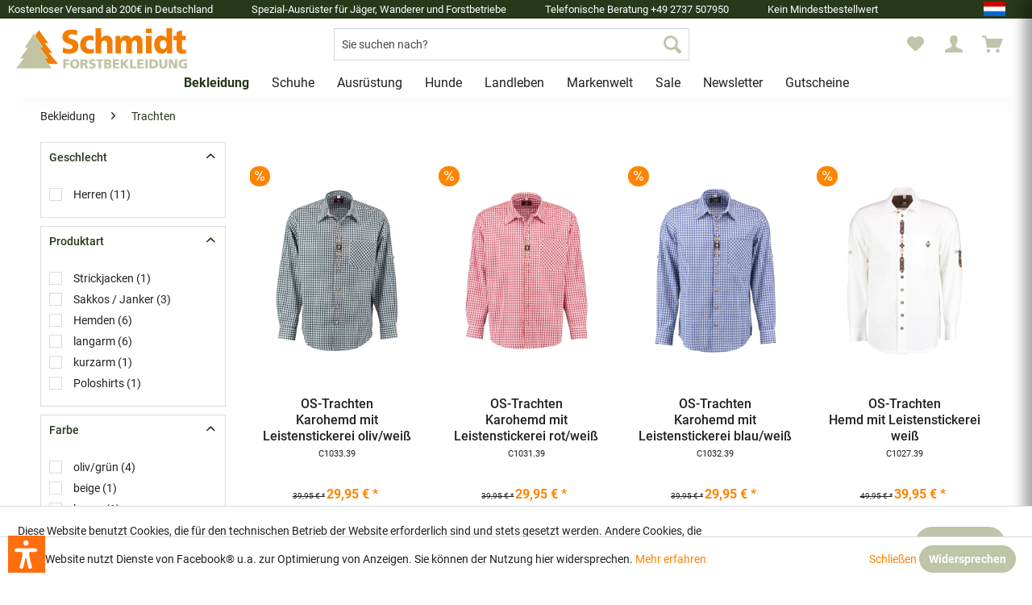

--- FILE ---
content_type: text/html; charset=UTF-8
request_url: https://www.forstbekleidungschmidt-shop.de/bekleidung/trachten/
body_size: 22915
content:
<!DOCTYPE html> <html class="no-js" lang="de" itemscope="itemscope" itemtype="https://schema.org/WebPage"> <head> <meta charset="utf-8"> <meta name="author" content="" /> <meta name="robots" content="index,follow" /> <meta name="revisit-after" content="15 days" /> <meta name="keywords" content="" /> <meta name="description" content="Spezial-Ausrüster für Jäger, Wanderer und Forstbetriebe" /> <meta property="og:type" content="product.group" /> <meta property="og:site_name" content="Schmidt Versand GmbH" /> <meta property="og:title" content="Trachten" /> <meta property="og:description" content="Spezial-Ausrüster für Jäger, Wanderer und Forstbetriebe" /> <meta name="twitter:card" content="product" /> <meta name="twitter:site" content="Schmidt Versand GmbH" /> <meta name="twitter:title" content="Trachten" /> <meta name="twitter:description" content="Spezial-Ausrüster für Jäger, Wanderer und Forstbetriebe" /> <meta property="og:image" content="https://www.forstbekleidungschmidt-shop.de/media/vector/38/df/c1/schmidt-forstbekleidung.svg" /> <meta name="twitter:image" content="https://www.forstbekleidungschmidt-shop.de/media/vector/38/df/c1/schmidt-forstbekleidung.svg" /> <meta itemprop="copyrightHolder" content="Schmidt Versand GmbH" /> <meta itemprop="copyrightYear" content="2014" /> <meta itemprop="isFamilyFriendly" content="True" /> <meta itemprop="image" content="https://www.forstbekleidungschmidt-shop.de/media/vector/38/df/c1/schmidt-forstbekleidung.svg" /> <meta name="viewport" content="width=device-width, initial-scale=1.0"> <meta name="mobile-web-app-capable" content="yes"> <meta name="apple-mobile-web-app-title" content="Schmidt Versand GmbH"> <meta name="apple-mobile-web-app-capable" content="yes"> <meta name="apple-mobile-web-app-status-bar-style" content="default"> <link rel="apple-touch-icon-precomposed" href="https://www.forstbekleidungschmidt-shop.de/media/image/95/39/74/apple-icon-180x180.png"> <link rel="shortcut icon" href="https://www.forstbekleidungschmidt-shop.de/media/image/93/6c/74/favicon-96x96.png"> <meta name="msapplication-navbutton-color" content="#28381b" /> <meta name="application-name" content="Schmidt Versand GmbH" /> <meta name="msapplication-starturl" content="https://www.forstbekleidungschmidt-shop.de/" /> <meta name="msapplication-window" content="width=1024;height=768" /> <meta name="msapplication-TileImage" content="https://www.forstbekleidungschmidt-shop.de/media/image/e1/97/b8/ms-icon-150x150.png"> <meta name="msapplication-TileColor" content="#28381b"> <meta name="theme-color" content="#28381b" /> <link rel="canonical" href="https://www.forstbekleidungschmidt-shop.de/bekleidung/trachten/"/> <title itemprop="name">Trachten | Bekleidung | Schmidt Versand GmbH</title> <link href="/web/cache/1768293387_434ccabeb4945cbc8fc9aa712543cf64.css" media="all" rel="stylesheet" type="text/css" /> <script>
dataLayer = window.dataLayer || [];
// Clear the previous ecommerce object
dataLayer.push({ ecommerce: null });
// Push regular datalayer
dataLayer.push ({"pageTitle":"Trachten | Bekleidung | Schmidt Versand GmbH","pageCategory":"Listing","pageSubCategory":"","pageCategoryID":436,"productCategoryPath":"Bekleidung\/Trachten","pageSubCategoryID":"","pageCountryCode":"de_DE","pageLanguageCode":"de","pageVersion":1,"pageTestVariation":"1","pageValue":1,"pageAttributes":"1","productID":"","productStyleID":"","productEAN":"","productName":"","productPrice":"","productCategory":"Trachten","productCurrency":"","productColor":"","productRealColor":""});
// Push new GA4 tags
dataLayer.push({"event":"view_item_list","ecommerce":{"item_list_name":"Category","item_list_id":"Trachten","items":[{"item_name":"Karohemd mit Leistenstickerei oliv\/wei\u00df","item_id":"C1033.39","item_brand":"OS-Trachten","price":29.95,"index":0,"quantity":1,"item_list_name":"Category","item_list_id":"Trachten"},{"item_name":"Karohemd mit Leistenstickerei rot\/wei\u00df","item_id":"C1031.39","item_brand":"OS-Trachten","price":29.95,"index":1,"quantity":1,"item_list_name":"Category","item_list_id":"Trachten"},{"item_name":"Karohemd mit Leistenstickerei blau\/wei\u00df","item_id":"C1032.39","item_brand":"OS-Trachten","price":29.95,"index":2,"quantity":1,"item_list_name":"Category","item_list_id":"Trachten"},{"item_name":"Hemd mit Leistenstickerei wei\u00df","item_id":"C1027.39","item_brand":"OS-Trachten","price":39.95,"index":3,"quantity":1,"item_list_name":"Category","item_list_id":"Trachten"},{"item_name":"Janker beige\/braun","item_id":"C1028.48","item_brand":"OS-Trachten","price":149.95,"index":4,"quantity":1,"item_list_name":"Category","item_list_id":"Trachten"},{"item_name":"Janker mit Kragenstickerei oliv","item_id":"C1039.48","item_brand":"Gipfelst\u00fcrmer","price":199.95,"index":5,"quantity":1,"item_list_name":"Category","item_list_id":"Trachten"},{"item_name":"Baumwoll-Janker Heiko oliv","item_id":"C1002.46","item_brand":"OS-Trachten","price":49.95,"index":6,"quantity":1,"item_list_name":"Category","item_list_id":"Trachten"},{"item_name":"Wollstrickjacke anthrazit","item_id":"C1040.48","item_brand":"Gipfelst\u00fcrmer","price":99.95,"index":7,"quantity":1,"item_list_name":"Category","item_list_id":"Trachten"},{"item_name":"Hemd rot\/wei\u00df","item_id":"5649","item_brand":"OS-Trachten","price":9.95,"index":8,"quantity":1,"item_list_name":"Category","item_list_id":"Trachten"},{"item_name":"Hemd naturwei\u00df","item_id":"5643.2","item_brand":"OS-Trachten","price":24.95,"index":9,"quantity":1,"item_list_name":"Category","item_list_id":"Trachten"},{"item_name":"Polo-Shirt in Trachtenoptik","item_id":"T104","item_brand":"James&Nicholson","price":9.95,"index":10,"quantity":1,"item_list_name":"Category","item_list_id":"Trachten"}]}});
// Push Remarketing tags
</script> <script>(function(w,d,s,l,i){w[l]=w[l]||[];w[l].push({'gtm.start':
new Date().getTime(),event:'gtm.js'});var f=d.getElementsByTagName(s)[0],
j=d.createElement(s),dl=l!='dataLayer'?'&l='+l:'';j.async=true;j.src=
'https://www.googletagmanager.com/gtm.js?id='+i+dl;f.parentNode.insertBefore(j,f);
})(window,document,'script','dataLayer','GTM-5JJQCQL');</script> <script>var dv_accessibility_options = {"language":"de","standardToolPosition":6,"openToolKey":"ctrlQ","filters":{"height":"","displayBlock":".cart--amount,.cart--display,.cart--quantity","lineHeight":".account--display,.filter-panel--title,.navigation--signin-btn,.cart--amount,.cookie-permission--decline-button,.cookie-permission--configure-button,.cart--display","wrapInput":".main-search--form"},"enabledModules":{"keyboardNav":"1","contrast":"1","highlightLinks":"1","biggerText":"1","textSpacing":"1","legibleFonts":"1","bigCursor":"1","readingGuide":"1","tooltips":"1","pauseAnimations":"1"},"enableResetButton":"1","enablePageStructureButton":"1","enablePositionButton":"1","moduleKeyboardNav":{"frameColor":"#ff0000"},"moduleContrast":{"useInverseColors":"1","useDarkContrast":"1","useLightContrast":"1","useDesaturate":"1"},"moduleHighlightLinks":{"color":"#ffff00","background":"#00d1113a","highlightColor":"#000000"},"moduleLegibleFonts":["dvaccess-legible-fonts","dvaccess-legible-fonts-1"],"moduleBigCursor":{"imageURL":"[data-uri]"},"moduleReadingGuide":{"color":"#ff0000","background":"#000000","readingGuideColor":"#ff0000"},"snippets":{"copyright":"powered by <a href=https://designverign.de target=_blank rel=noopener title=designverign>designverign</a>","app.toggle.label":"Accessibility Tool ausklappen","menu.title":"Barrierefrei Hilfswerkzeuge","menu.button.move":"Icon verschieben","menu.button.page-structure":"Seiten-Struktur","menu.button.reset":"Zur\u00fccksetzen","menu.header.headers":"\u00dcberschriften","menu.header.landmarks":"Landmarks","menu.header.links":"Links","menu.position.left-top":"links oben","menu.position.left-center":"links zentriert","menu.position.left-bottom":"links unten","menu.position.right-top":"rechts oben","menu.position.right-center":"rechts mitte","menu.position.right-bottom":"rechts unten","menu.position.center-top":"mitte oben","menu.position.center-bottom":"mitte unten","module.button.bigger-text":"Gr\u00f6\u00dferer Text","module.button.bigger-text.0":"Gr\u00f6\u00dferer Text","module.button.bigger-text.1":"Gr\u00f6\u00dferer Text","module.button.bigger-text.2":"Gr\u00f6\u00dferer Text","module.button.bigger-text.3":"Gr\u00f6\u00dferer Text","module.button.cursor":"Mauszeiger","module.button.cursor.0":"Gro\u00dfer Mauszeiger","module.button.contrast":"Kontrast +","module.button.contrast.0":"Invertierte Farben","module.button.contrast.1":"Dunkler Kontrast","module.button.contrast.2":"Heller Kontrast","module.button.contrast.3":"Schwarz-Wei\u00df","module.button.highlight-links":"Links hervorheben","module.button.keyboard-nav":"Navigation per Tab-Taste","module.button.legible-fonts":"Schriftart","module.button.legible-fonts.0":"Lesbare Schriftart","module.button.legible-fonts.1":"Legasthenie freundlich","module.button.pause-animations":"Animationen pausieren","module.button.pause-animations.0":"Animationen abspielen","module.button.reading-guide":"Lese-F\u00fchrung","module.button.reading-guide.0":"Lese-F\u00fchrung","module.button.reading-guide.1":"Lese-F\u00fchrung","module.button.reading-guide.modal-title":"Hinweis","module.button.reading-guide.modal-text":"Tippen Sie kurz auf dem Bildschirm um die Lesef\u00fchrung auszurichten.","module.button.reading-guide.modal-button-text":"Verstanden","module.button.text-spacing":"Zeichen-Abstand","module.button.text-spacing.0":"Kleiner Abstand","module.button.text-spacing.1":"Moderater Abstand","module.button.text-spacing.2":"Gro\u00dfer Abstand","module.button.tooltips":"Zus\u00e4tzliche Beschreibung"},"reloadOnXHR":false};</script> <link href="/custom/plugins/VerignDvAccessibility/Resources/public/css/dvaccess.min.css" media="all" rel="stylesheet" type="text/css" /> <link href="/custom/plugins/VerignDvAccessibility/Resources/public/css/shopwareaccess.css" media="all" rel="stylesheet" type="text/css" /> <meta name="facebook-domain-verification" content="cpn31ef627308e11l7lh1x9b1ctgwe" /> </head> <body class=" is--ctl-listing is--act-index " >  <noscript> <iframe src="https://www.googletagmanager.com/ns.html?id=GTM-5JJQCQL" height="0" width="0" style="display:none;visibility:hidden"> </iframe> </noscript>  <div data-paypalUnifiedMetaDataContainer="true" data-paypalUnifiedRestoreOrderNumberUrl="https://www.forstbekleidungschmidt-shop.de/widgets/PaypalUnifiedOrderNumber/restoreOrderNumber" class="is--hidden"> </div> <div class="vai-collector-form"> <input type="hidden" name="visionaiOrderid" value=""/> </div> <div class="page-wrap"> <noscript class="noscript-main"> <div class="alert is--warning"> <div class="alert--icon"> <i class="icon--element icon--warning"></i> </div> <div class="alert--content"> Um Schmidt&#x20;Versand&#x20;GmbH in vollem Umfang nutzen zu k&ouml;nnen, empfehlen wir Ihnen Javascript in Ihrem Browser zu aktiveren. </div> </div> </noscript> <div class="site--header"> <div class="language-switch"><a href="https://www.jachtkleding-schmidt.nl/" title="Jachtkleding Schmidt NL" rel="nofollow noopener"><img src="https://www.forstbekleidungschmidt-shop.de/media/image/13/0c/fb/nl.png" /></a></div> <header class="header-main"> <div class="top-bar"> <div class="container block-group"> <ul class="top-bar--entries"> <li> Kostenloser Versand ab 200€ in Deutschland </li> <li> Spezial-Ausrüster für Jäger, Wanderer und Forstbetriebe </li> <li> Telefonische Beratung +49 2737 507950 </li> <li> Kein Mindestbestellwert </li> </ul> </div> </div> <div class="container header--navigation"> <div class="logo-main block-group" role="banner"> <div class="logo--shop block"> <a class="logo--link" href="https://www.forstbekleidungschmidt-shop.de/" title="Schmidt Versand GmbH - zur Startseite wechseln"> <picture> <source srcset="https://www.forstbekleidungschmidt-shop.de/media/vector/38/df/c1/schmidt-forstbekleidung.svg" media="(min-width: 78.75em)"> <source srcset="https://www.forstbekleidungschmidt-shop.de/media/vector/38/df/c1/schmidt-forstbekleidung.svg" media="(min-width: 64em)"> <source srcset="https://www.forstbekleidungschmidt-shop.de/media/vector/38/df/c1/schmidt-forstbekleidung.svg" media="(min-width: 48em)"> <img srcset="https://www.forstbekleidungschmidt-shop.de/media/vector/38/df/c1/schmidt-forstbekleidung.svg" alt="Schmidt Versand GmbH - zur Startseite wechseln" /> </picture> </a> </div> </div> <nav class="shop--navigation block-group"> <ul class="navigation--list block-group" role="menubar"> <li class="navigation--entry entry--menu-left" role="menuitem"> <a class="entry--link entry--trigger btn is--icon-left" href="#offcanvas--left" data-offcanvas="true" data-offCanvasSelector=".sidebar-main" aria-label="Menü"> <i class="icon--menu"></i> Menü </a> </li> <li class="navigation--entry entry--search" role="menuitem" data-search="true" aria-haspopup="true" data-minLength="3"> <a class="btn entry--link entry--trigger" href="#show-hide--search" title="Suche anzeigen / schließen" aria-label="Suche anzeigen / schließen"> <i class="icon--search"></i> <span class="search--display">Suchen</span> </a> <form action="/search" method="get" class="main-search--form"> <input type="search" name="sSearch" aria-label="Sie suchen nach?" class="main-search--field" autocomplete="off" autocapitalize="off" placeholder="Sie suchen nach?" maxlength="30" /> <button type="submit" class="main-search--button" aria-label="Suchen"> <i class="icon--search"></i> <span class="main-search--text">Suchen</span> </button> <div class="form--ajax-loader">&nbsp;</div> </form> <div id="search-template-basic" class="main-search--results oss-hidden oss-hide-modules oss-hide-products" data-joinmodules="true" data-modules='{"category":{"singular":"Kategorie","plural":"Kategorien"},"supplier":{"singular":"Hersteller","plural":"Hersteller"},"site":{"singular":"Shopseite","plural":"Shopseiten"}}' data-resultitemselector=".oss-item, .oss-product" > <ul class="results--list block-group"> <div id="oss-modules" class="oss-module"> <span class="module-label">Vorschläge</span> <script type="text/x-jqote-template" id="oss-modules-template">
<li class="oss-item item-<%= this.moduleLables.key %>">
<a class="block-group" href="https://www.forstbekleidungschmidt-shop.de/<%= this.link %>">
<div class="item-text">
<span class="value"><%= this.value %></span>
<span class="module"><%= this.moduleLables.singular %></span>
</div>
</a>
</li>
</script> <div class="module-no-result"> <li class="list--entry entry--no-results result--item">Keine Vorschläge gefunden.</li> </div> </div> <li id="oss-products"> <span class="module-label">Produkte</span> <script type="text/x-jqote-template" id="oss-products-template">
<ul>
<% if(this.items.length === 0) { %>
<li class="list--entry entry--no-results result--item">Keine Produkte gefunden.</li>
<% } else { %>
<% for(i=0;i<this.items.length;i++) { %>
<li class="oss-product">
<a class="block-group" href="https://www.forstbekleidungschmidt-shop.de/<%= this.items[i].productLink %>">
<span class="entry--media block">
<% if(this.items[i].productImage.sourceSet) { %>
<img src="https://www.forstbekleidungschmidt-shop.de/<%= this.items[i].productImage.source %>" srcset="<%= this.items[i].productImage.sourceSet %>"/>
<% } else { %>
<img src="https://www.forstbekleidungschmidt-shop.de/<%= this.items[i].productImage.source %>"/>
<% } %>
</span>
<span class="entry--price<% if(this.items[i].productPseudoPrice) { %> has-pseudo<% } %> block">
<span class="price--default">
<%= this.items[i].productPrice %>
*
</span>
</span>
<span class="entry--name block">
<%= this.items[i].productName %>
</span>
</a>
</li>
<% } %>
<li class="oss-item oss-products-total">
<a class="block-group" href="/search?sSearch=<%= this.searchTerm %>">
<span class="oss-total-label">
<i class="icon--arrow-right"></i>
Alle Ergebnisse anzeigen
</span>
<span class="oss-total-count">
<%= this.total %> Treffer
</span>
</a>
</li>
<% } %>
</ul>
</script> </li> </ul> </div> </li>  <li class="navigation--entry entry--notepad" role="menuitem"> <a href="https://www.forstbekleidungschmidt-shop.de/note" title="Merkzettel" aria-label="Merkzettel" class="btn"> <i class="icon--heart"></i> </a> </li> <li class="navigation--entry entry--account with-slt" role="menuitem" data-offcanvas="true" data-offCanvasSelector=".account--dropdown-navigation"> <a href="https://www.forstbekleidungschmidt-shop.de/account" title="Mein Konto" aria-label="Mein Konto" class="btn is--icon-left entry--link account--link"> <i class="icon--account"></i> <span class="account--display"> Mein Konto </span> </a> <div class="account--dropdown-navigation"> <div class="navigation--smartphone"> <div class="entry--close-off-canvas"> <a href="#close-account-menu" class="account--close-off-canvas" title="Menü schließen" aria-label="Menü schließen"> Menü schließen <i class="icon--arrow-right"></i> </a> </div> </div> <div class="account--menu is--rounded is--personalized"> <span class="navigation--headline"> Mein Konto </span> <div class="account--menu-container"> <ul class="sidebar--navigation navigation--list is--level0 show--active-items"> <li class="navigation--entry"> <span class="navigation--signin"> <a href="https://www.forstbekleidungschmidt-shop.de/account#hide-registration" class="blocked--link btn is--primary navigation--signin-btn" data-collapseTarget="#registration" data-action="close"> Anmelden </a> <span class="navigation--register"> oder <a href="https://www.forstbekleidungschmidt-shop.de/account#show-registration" class="blocked--link" data-collapseTarget="#registration" data-action="open"> registrieren </a> </span> </span> </li> <li class="navigation--entry"> <a href="https://www.forstbekleidungschmidt-shop.de/account" title="Übersicht" class="navigation--link"> Übersicht </a> </li> <li class="navigation--entry"> <a href="https://www.forstbekleidungschmidt-shop.de/account/profile" title="Persönliche Daten" class="navigation--link" rel="nofollow"> Persönliche Daten </a> </li> <li class="navigation--entry"> <a href="https://www.forstbekleidungschmidt-shop.de/address/index/sidebar/" title="Adressen" class="navigation--link" rel="nofollow"> Adressen </a> </li> <li class="navigation--entry"> <a href="https://www.forstbekleidungschmidt-shop.de/account/payment" title="Zahlungsarten" class="navigation--link" rel="nofollow"> Zahlungsarten </a> </li> <li class="navigation--entry"> <a href="https://www.forstbekleidungschmidt-shop.de/account/orders" title="Bestellungen" class="navigation--link" rel="nofollow"> Bestellungen </a> </li> <li class="navigation--entry"> <a href="https://www.forstbekleidungschmidt-shop.de/note" title="Merkzettel" class="navigation--link" rel="nofollow"> Merkzettel </a> </li> </ul> </div> </div> </div> </li> <li class="navigation--entry entry--cart" role="menuitem"> <a class="btn is--icon-left cart--link" href="https://www.forstbekleidungschmidt-shop.de/checkout/cart" title="Warenkorb" aria-label="Warenkorb"> <span class="cart--display"> Warenkorb </span> <span class="badge is--primary is--minimal cart--quantity is--hidden">0</span> <i class="icon--basket"></i> <span class="cart--amount"> 0,00&nbsp;&euro; * </span> </a> <div class="ajax-loader">&nbsp;</div> </li>  </ul> </nav> <div class="container--ajax-cart" data-collapse-cart="true" data-displayMode="offcanvas"></div> </div> </header> <nav class="navigation-main"> <div class="container" data-menu-scroller="true" data-listSelector=".navigation--list.container" data-viewPortSelector=".navigation--list-wrapper"> <div class="navigation--list-wrapper"> <ul class="navigation--list container" role="menubar" itemscope="itemscope" itemtype="https://schema.org/SiteNavigationElement"> <li class="navigation--entry is--home" role="menuitem"></li><li class="navigation--entry is--active" role="menuitem"><a class="navigation--link is--active" href="https://www.forstbekleidungschmidt-shop.de/bekleidung/" title="Bekleidung" aria-label="Bekleidung" itemprop="url"><span itemprop="name">Bekleidung</span></a></li><li class="navigation--entry" role="menuitem"><a class="navigation--link" href="https://www.forstbekleidungschmidt-shop.de/schuhe/" title="Schuhe" aria-label="Schuhe" itemprop="url"><span itemprop="name">Schuhe</span></a></li><li class="navigation--entry" role="menuitem"><a class="navigation--link" href="https://www.forstbekleidungschmidt-shop.de/ausruestung/" title="Ausrüstung" aria-label="Ausrüstung" itemprop="url"><span itemprop="name">Ausrüstung</span></a></li><li class="navigation--entry" role="menuitem"><a class="navigation--link" href="https://www.forstbekleidungschmidt-shop.de/hunde/" title="Hunde" aria-label="Hunde" itemprop="url"><span itemprop="name">Hunde</span></a></li><li class="navigation--entry" role="menuitem"><a class="navigation--link" href="https://www.forstbekleidungschmidt-shop.de/landleben/" title="Landleben" aria-label="Landleben" itemprop="url"><span itemprop="name">Landleben</span></a></li><li class="navigation--entry" role="menuitem"><a class="navigation--link" href="https://www.forstbekleidungschmidt-shop.de/markenwelt/" title="Markenwelt" aria-label="Markenwelt" itemprop="url"><span itemprop="name">Markenwelt</span></a></li><li class="navigation--entry" role="menuitem"><a class="navigation--link" href="https://www.forstbekleidungschmidt-shop.de/sale/" title="Sale" aria-label="Sale" itemprop="url"><span itemprop="name">Sale</span></a></li><li class="navigation--entry" role="menuitem"><a class="navigation--link" href="/newsletter-anmeldung" title="Newsletter" aria-label="Newsletter" itemprop="url" target="_parent"><span itemprop="name">Newsletter</span></a></li><li class="navigation--entry" role="menuitem"><a class="navigation--link" href="https://www.forstbekleidungschmidt-shop.de/gutscheine/" title="Gutscheine" aria-label="Gutscheine" itemprop="url"><span itemprop="name">Gutscheine</span></a></li> </ul> </div> <div class="advanced-menu" data-advanced-menu="true" data-hoverDelay="250"> <div class="menu--container"> <div class="button-container"> <a href="https://www.forstbekleidungschmidt-shop.de/bekleidung/" class="button--category" aria-label="Zur Kategorie Bekleidung" title="Zur Kategorie Bekleidung"> <i class="icon--arrow-right"></i> Zur Kategorie Bekleidung </a> <span class="button--close"> <i class="icon--cross"></i> </span> </div> <div class="content--wrapper has--content"> <ul class="menu--list menu--level-0 columns--4" style="width: 100%;"> <li class="menu--list-item item--level-0" style="width: 100%"> <a href="https://www.forstbekleidungschmidt-shop.de/bekleidung/outdoorjacken/" class="menu--list-item-link" aria-label="Outdoorjacken" title="Outdoorjacken">Outdoorjacken</a> </li> <li class="menu--list-item item--level-0" style="width: 100%"> <a href="https://www.forstbekleidungschmidt-shop.de/bekleidung/sweat-fleecejacken/" class="menu--list-item-link" aria-label="Sweat- &amp; Fleecejacken" title="Sweat- &amp; Fleecejacken">Sweat- & Fleecejacken</a> </li> <li class="menu--list-item item--level-0" style="width: 100%"> <a href="https://www.forstbekleidungschmidt-shop.de/bekleidung/westen/" class="menu--list-item-link" aria-label="Westen" title="Westen">Westen</a> </li> <li class="menu--list-item item--level-0" style="width: 100%"> <a href="https://www.forstbekleidungschmidt-shop.de/bekleidung/hemden-blusen/" class="menu--list-item-link" aria-label="Hemden &amp; Blusen" title="Hemden &amp; Blusen">Hemden & Blusen</a> </li> <li class="menu--list-item item--level-0" style="width: 100%"> <a href="https://www.forstbekleidungschmidt-shop.de/bekleidung/troyer-pullover/" class="menu--list-item-link" aria-label="Troyer &amp; Pullover" title="Troyer &amp; Pullover">Troyer & Pullover</a> </li> <li class="menu--list-item item--level-0" style="width: 100%"> <a href="https://www.forstbekleidungschmidt-shop.de/bekleidung/trachten/" class="menu--list-item-link" aria-label="Trachten" title="Trachten">Trachten</a> </li> <li class="menu--list-item item--level-0" style="width: 100%"> <a href="https://www.forstbekleidungschmidt-shop.de/bekleidung/polo-shirts/" class="menu--list-item-link" aria-label="Polo-Shirts" title="Polo-Shirts">Polo-Shirts</a> </li> <li class="menu--list-item item--level-0" style="width: 100%"> <a href="https://www.forstbekleidungschmidt-shop.de/bekleidung/t-shirts/" class="menu--list-item-link" aria-label="T-Shirts" title="T-Shirts">T-Shirts</a> </li> <li class="menu--list-item item--level-0" style="width: 100%"> <a href="https://www.forstbekleidungschmidt-shop.de/bekleidung/hosen/" class="menu--list-item-link" aria-label="Hosen" title="Hosen">Hosen</a> </li> <li class="menu--list-item item--level-0" style="width: 100%"> <a href="https://www.forstbekleidungschmidt-shop.de/bekleidung/shorts/" class="menu--list-item-link" aria-label="Shorts" title="Shorts">Shorts</a> </li> <li class="menu--list-item item--level-0" style="width: 100%"> <a href="https://www.forstbekleidungschmidt-shop.de/bekleidung/unterwaesche-nachtwaesche/" class="menu--list-item-link" aria-label="Unterwäsche &amp; Nachtwäsche" title="Unterwäsche &amp; Nachtwäsche">Unterwäsche & Nachtwäsche</a> </li> <li class="menu--list-item item--level-0" style="width: 100%"> <a href="https://www.forstbekleidungschmidt-shop.de/bekleidung/socken/" class="menu--list-item-link" aria-label="Socken" title="Socken">Socken</a> </li> <li class="menu--list-item item--level-0" style="width: 100%"> <a href="https://www.forstbekleidungschmidt-shop.de/bekleidung/handschuhe-schals/" class="menu--list-item-link" aria-label="Handschuhe &amp; Schals" title="Handschuhe &amp; Schals">Handschuhe & Schals</a> </li> <li class="menu--list-item item--level-0" style="width: 100%"> <a href="https://www.forstbekleidungschmidt-shop.de/bekleidung/kopfbedeckungen/" class="menu--list-item-link" aria-label="Kopfbedeckungen" title="Kopfbedeckungen">Kopfbedeckungen</a> </li> <li class="menu--list-item item--level-0" style="width: 100%"> <a href="https://www.forstbekleidungschmidt-shop.de/bekleidung/guertel-hosentraeger/" class="menu--list-item-link" aria-label="Gürtel &amp; Hosenträger" title="Gürtel &amp; Hosenträger">Gürtel & Hosenträger</a> </li> <li class="menu--list-item item--level-0" style="width: 100%"> <a href="https://www.forstbekleidungschmidt-shop.de/bekleidung/regenbekleidung/" class="menu--list-item-link" aria-label="Regenbekleidung" title="Regenbekleidung">Regenbekleidung</a> </li> <li class="menu--list-item item--level-0" style="width: 100%"> <a href="https://www.forstbekleidungschmidt-shop.de/bekleidung/ansitz/" class="menu--list-item-link" aria-label="Ansitz" title="Ansitz">Ansitz</a> </li> <li class="menu--list-item item--level-0" style="width: 100%"> <a href="https://www.forstbekleidungschmidt-shop.de/bekleidung/damen/" class="menu--list-item-link" aria-label="Damen" title="Damen">Damen</a> </li> </ul> </div> </div> <div class="menu--container"> <div class="button-container"> <a href="https://www.forstbekleidungschmidt-shop.de/schuhe/" class="button--category" aria-label="Zur Kategorie Schuhe" title="Zur Kategorie Schuhe"> <i class="icon--arrow-right"></i> Zur Kategorie Schuhe </a> <span class="button--close"> <i class="icon--cross"></i> </span> </div> <div class="content--wrapper has--content"> <ul class="menu--list menu--level-0 columns--4" style="width: 100%;"> <li class="menu--list-item item--level-0" style="width: 100%"> <a href="https://www.forstbekleidungschmidt-shop.de/schuhe/schuhe/" class="menu--list-item-link" aria-label="Schuhe" title="Schuhe">Schuhe</a> </li> <li class="menu--list-item item--level-0" style="width: 100%"> <a href="https://www.forstbekleidungschmidt-shop.de/schuhe/gummistiefel/" class="menu--list-item-link" aria-label="Gummistiefel" title="Gummistiefel">Gummistiefel</a> </li> <li class="menu--list-item item--level-0" style="width: 100%"> <a href="https://www.forstbekleidungschmidt-shop.de/schuhe/pantoffeln-sandalen/" class="menu--list-item-link" aria-label="Pantoffeln &amp; Sandalen" title="Pantoffeln &amp; Sandalen">Pantoffeln & Sandalen</a> </li> <li class="menu--list-item item--level-0" style="width: 100%"> <a href="https://www.forstbekleidungschmidt-shop.de/schuhe/zubehoer-pflege/" class="menu--list-item-link" aria-label="Zubehör &amp; Pflege" title="Zubehör &amp; Pflege">Zubehör & Pflege</a> </li> <li class="menu--list-item item--level-0" style="width: 100%"> <a href="https://www.forstbekleidungschmidt-shop.de/schuhe/socken/" class="menu--list-item-link" aria-label="Socken" title="Socken">Socken</a> </li> <li class="menu--list-item item--level-0" style="width: 100%"> <a href="https://www.forstbekleidungschmidt-shop.de/schuhe/fussmatten/" class="menu--list-item-link" aria-label="Fußmatten" title="Fußmatten">Fußmatten</a> </li> </ul> </div> </div> <div class="menu--container"> <div class="button-container"> <a href="https://www.forstbekleidungschmidt-shop.de/ausruestung/" class="button--category" aria-label="Zur Kategorie Ausrüstung" title="Zur Kategorie Ausrüstung"> <i class="icon--arrow-right"></i> Zur Kategorie Ausrüstung </a> <span class="button--close"> <i class="icon--cross"></i> </span> </div> <div class="content--wrapper has--content"> <ul class="menu--list menu--level-0 columns--4" style="width: 100%;"> <li class="menu--list-item item--level-0" style="width: 100%"> <a href="https://www.forstbekleidungschmidt-shop.de/ausruestung/technik-optik/" class="menu--list-item-link" aria-label="Technik &amp; Optik" title="Technik &amp; Optik">Technik & Optik</a> </li> <li class="menu--list-item item--level-0" style="width: 100%"> <a href="https://www.forstbekleidungschmidt-shop.de/ausruestung/ansitz-tarnung/" class="menu--list-item-link" aria-label="Ansitz &amp; Tarnung" title="Ansitz &amp; Tarnung">Ansitz & Tarnung</a> </li> <li class="menu--list-item item--level-0" style="width: 100%"> <a href="https://www.forstbekleidungschmidt-shop.de/ausruestung/thermopads-waermeartikel/" class="menu--list-item-link" aria-label="Thermopads &amp; Wärmeartikel" title="Thermopads &amp; Wärmeartikel">Thermopads & Wärmeartikel</a> </li> <li class="menu--list-item item--level-0" style="width: 100%"> <a href="https://www.forstbekleidungschmidt-shop.de/ausruestung/rucksaecke-taschen/" class="menu--list-item-link" aria-label="Rucksäcke &amp; Taschen" title="Rucksäcke &amp; Taschen">Rucksäcke & Taschen</a> </li> <li class="menu--list-item item--level-0" style="width: 100%"> <a href="https://www.forstbekleidungschmidt-shop.de/ausruestung/werkzeuge-wildwannen/" class="menu--list-item-link" aria-label="Werkzeuge &amp; Wildwannen" title="Werkzeuge &amp; Wildwannen">Werkzeuge & Wildwannen</a> </li> <li class="menu--list-item item--level-0" style="width: 100%"> <a href="https://www.forstbekleidungschmidt-shop.de/ausruestung/waffenpflege-zubehoer/" class="menu--list-item-link" aria-label="Waffenpflege &amp; Zubehör" title="Waffenpflege &amp; Zubehör">Waffenpflege & Zubehör</a> </li> <li class="menu--list-item item--level-0" style="width: 100%"> <a href="https://www.forstbekleidungschmidt-shop.de/ausruestung/geldboersen-ausweismappen/" class="menu--list-item-link" aria-label="Geldbörsen &amp; Ausweismappen" title="Geldbörsen &amp; Ausweismappen">Geldbörsen & Ausweismappen</a> </li> <li class="menu--list-item item--level-0" style="width: 100%"> <a href="https://www.forstbekleidungschmidt-shop.de/ausruestung/uhren/" class="menu--list-item-link" aria-label="Uhren" title="Uhren">Uhren</a> </li> <li class="menu--list-item item--level-0" style="width: 100%"> <a href="https://www.forstbekleidungschmidt-shop.de/ausruestung/lockmittel-vergraemung/" class="menu--list-item-link" aria-label="Lockmittel &amp; Vergrämung" title="Lockmittel &amp; Vergrämung">Lockmittel & Vergrämung</a> </li> <li class="menu--list-item item--level-0" style="width: 100%"> <a href="https://www.forstbekleidungschmidt-shop.de/ausruestung/trophaeen/" class="menu--list-item-link" aria-label="Trophäen" title="Trophäen">Trophäen</a> </li> <li class="menu--list-item item--level-0" style="width: 100%"> <a href="https://www.forstbekleidungschmidt-shop.de/ausruestung/decken-sitzkissen/" class="menu--list-item-link" aria-label="Decken &amp; Sitzkissen" title="Decken &amp; Sitzkissen">Decken & Sitzkissen</a> </li> <li class="menu--list-item item--level-0" style="width: 100%"> <a href="https://www.forstbekleidungschmidt-shop.de/ausruestung/schilder/" class="menu--list-item-link" aria-label="Schilder" title="Schilder">Schilder</a> </li> </ul> </div> </div> <div class="menu--container"> <div class="button-container"> <a href="https://www.forstbekleidungschmidt-shop.de/hunde/" class="button--category" aria-label="Zur Kategorie Hunde" title="Zur Kategorie Hunde"> <i class="icon--arrow-right"></i> Zur Kategorie Hunde </a> <span class="button--close"> <i class="icon--cross"></i> </span> </div> <div class="content--wrapper has--content"> <ul class="menu--list menu--level-0 columns--4" style="width: 100%;"> <li class="menu--list-item item--level-0" style="width: 100%"> <a href="https://www.forstbekleidungschmidt-shop.de/hunde/hundekissen-hundebetten/" class="menu--list-item-link" aria-label="Hundekissen &amp; Hundebetten" title="Hundekissen &amp; Hundebetten">Hundekissen & Hundebetten</a> </li> <li class="menu--list-item item--level-0" style="width: 100%"> <a href="https://www.forstbekleidungschmidt-shop.de/hunde/hundefutter-zubehoer/" class="menu--list-item-link" aria-label="Hundefutter &amp; Zubehör" title="Hundefutter &amp; Zubehör">Hundefutter & Zubehör</a> </li> <li class="menu--list-item item--level-0" style="width: 100%"> <a href="https://www.forstbekleidungschmidt-shop.de/hunde/leinen-halsungen/" class="menu--list-item-link" aria-label="Leinen &amp; Halsungen" title="Leinen &amp; Halsungen">Leinen & Halsungen</a> </li> <li class="menu--list-item item--level-0" style="width: 100%"> <a href="https://www.forstbekleidungschmidt-shop.de/hunde/pflege-gesundheit/" class="menu--list-item-link" aria-label="Pflege &amp; Gesundheit" title="Pflege &amp; Gesundheit">Pflege & Gesundheit</a> </li> <li class="menu--list-item item--level-0" style="width: 100%"> <a href="https://www.forstbekleidungschmidt-shop.de/hunde/training-spiel/" class="menu--list-item-link" aria-label="Training &amp; Spiel" title="Training &amp; Spiel">Training & Spiel</a> </li> <li class="menu--list-item item--level-0" style="width: 100%"> <a href="https://www.forstbekleidungschmidt-shop.de/hunde/transport/" class="menu--list-item-link" aria-label="Transport" title="Transport">Transport</a> </li> </ul> </div> </div> <div class="menu--container"> <div class="button-container"> <a href="https://www.forstbekleidungschmidt-shop.de/landleben/" class="button--category" aria-label="Zur Kategorie Landleben" title="Zur Kategorie Landleben"> <i class="icon--arrow-right"></i> Zur Kategorie Landleben </a> <span class="button--close"> <i class="icon--cross"></i> </span> </div> <div class="content--wrapper has--content"> <ul class="menu--list menu--level-0 columns--4" style="width: 100%;"> <li class="menu--list-item item--level-0" style="width: 100%"> <a href="https://www.forstbekleidungschmidt-shop.de/landleben/decken-kissen/" class="menu--list-item-link" aria-label="Decken &amp; Kissen" title="Decken &amp; Kissen">Decken & Kissen</a> </li> <li class="menu--list-item item--level-0" style="width: 100%"> <a href="https://www.forstbekleidungschmidt-shop.de/landleben/sitzkissen-stuhlkissen/" class="menu--list-item-link" aria-label="Sitzkissen &amp; Stuhlkissen" title="Sitzkissen &amp; Stuhlkissen">Sitzkissen & Stuhlkissen</a> </li> <li class="menu--list-item item--level-0" style="width: 100%"> <a href="https://www.forstbekleidungschmidt-shop.de/landleben/tischwaesche-geschirrtuecher/" class="menu--list-item-link" aria-label="Tischwäsche &amp; Geschirrtücher" title="Tischwäsche &amp; Geschirrtücher">Tischwäsche & Geschirrtücher</a> </li> <li class="menu--list-item item--level-0" style="width: 100%"> <a href="https://www.forstbekleidungschmidt-shop.de/landleben/servietten/" class="menu--list-item-link" aria-label="Servietten" title="Servietten">Servietten</a> </li> <li class="menu--list-item item--level-0" style="width: 100%"> <a href="https://www.forstbekleidungschmidt-shop.de/landleben/kerzen/" class="menu--list-item-link" aria-label="Kerzen" title="Kerzen">Kerzen</a> </li> <li class="menu--list-item item--level-0" style="width: 100%"> <a href="https://www.forstbekleidungschmidt-shop.de/landleben/geschirr/" class="menu--list-item-link" aria-label="Geschirr" title="Geschirr">Geschirr</a> </li> <li class="menu--list-item item--level-0" style="width: 100%"> <a href="https://www.forstbekleidungschmidt-shop.de/landleben/bettwaesche/" class="menu--list-item-link" aria-label="Bettwäsche" title="Bettwäsche">Bettwäsche</a> </li> <li class="menu--list-item item--level-0" style="width: 100%"> <a href="https://www.forstbekleidungschmidt-shop.de/landleben/kuscheltiere/" class="menu--list-item-link" aria-label="Kuscheltiere" title="Kuscheltiere">Kuscheltiere</a> </li> <li class="menu--list-item item--level-0" style="width: 100%"> <a href="https://www.forstbekleidungschmidt-shop.de/landleben/deko/" class="menu--list-item-link" aria-label="Deko" title="Deko">Deko</a> </li> <li class="menu--list-item item--level-0" style="width: 100%"> <a href="https://www.forstbekleidungschmidt-shop.de/landleben/fussmatten/" class="menu--list-item-link" aria-label="Fußmatten" title="Fußmatten">Fußmatten</a> </li> <li class="menu--list-item item--level-0" style="width: 100%"> <a href="https://www.forstbekleidungschmidt-shop.de/landleben/sonstiges/" class="menu--list-item-link" aria-label="Sonstiges" title="Sonstiges">Sonstiges</a> </li> <li class="menu--list-item item--level-0" style="width: 100%"> <a href="https://www.forstbekleidungschmidt-shop.de/landleben/sets/" class="menu--list-item-link" aria-label="Sets" title="Sets">Sets</a> </li> </ul> </div> </div> <div class="menu--container"> <div class="button-container"> <a href="https://www.forstbekleidungschmidt-shop.de/markenwelt/" class="button--category" aria-label="Zur Kategorie Markenwelt" title="Zur Kategorie Markenwelt"> <i class="icon--arrow-right"></i> Zur Kategorie Markenwelt </a> <span class="button--close"> <i class="icon--cross"></i> </span> </div> <div class="content--wrapper has--content"> <ul class="menu--list menu--level-0 columns--4" style="width: 100%;"> <li class="menu--list-item item--level-0" style="width: 100%"> <a href="https://www.forstbekleidungschmidt-shop.de/markenwelt/aigle/" class="menu--list-item-link" aria-label="Aigle" title="Aigle">Aigle</a> </li> <li class="menu--list-item item--level-0" style="width: 100%"> <a href="https://www.forstbekleidungschmidt-shop.de/markenwelt/akah/" class="menu--list-item-link" aria-label="AKAH" title="AKAH">AKAH</a> </li> <li class="menu--list-item item--level-0" style="width: 100%"> <a href="https://www.forstbekleidungschmidt-shop.de/markenwelt/amazonas/" class="menu--list-item-link" aria-label="Amazonas" title="Amazonas">Amazonas</a> </li> <li class="menu--list-item item--level-0" style="width: 100%"> <a href="https://www.forstbekleidungschmidt-shop.de/markenwelt/ambiente/" class="menu--list-item-link" aria-label="Ambiente" title="Ambiente">Ambiente</a> </li> <li class="menu--list-item item--level-0" style="width: 100%"> <a href="https://www.forstbekleidungschmidt-shop.de/markenwelt/ammann/" class="menu--list-item-link" aria-label="Ammann" title="Ammann">Ammann</a> </li> <li class="menu--list-item item--level-0" style="width: 100%"> <a href="https://www.forstbekleidungschmidt-shop.de/markenwelt/animalit/" class="menu--list-item-link" aria-label="Animalit" title="Animalit">Animalit</a> </li> <li class="menu--list-item item--level-0" style="width: 100%"> <a href="https://www.forstbekleidungschmidt-shop.de/markenwelt/asportuguesas/" class="menu--list-item-link" aria-label="Asportuguesas" title="Asportuguesas">Asportuguesas</a> </li> <li class="menu--list-item item--level-0" style="width: 100%"> <a href="https://www.forstbekleidungschmidt-shop.de/markenwelt/baladeo/" class="menu--list-item-link" aria-label="Baladeo" title="Baladeo">Baladeo</a> </li> <li class="menu--list-item item--level-0" style="width: 100%"> <a href="https://www.forstbekleidungschmidt-shop.de/markenwelt/ballistol/" class="menu--list-item-link" aria-label="Ballistol" title="Ballistol">Ballistol</a> </li> <li class="menu--list-item item--level-0" style="width: 100%"> <a href="https://www.forstbekleidungschmidt-shop.de/markenwelt/basic-nature/" class="menu--list-item-link" aria-label="Basic Nature" title="Basic Nature">Basic Nature</a> </li> <li class="menu--list-item item--level-0" style="width: 100%"> <a href="https://www.forstbekleidungschmidt-shop.de/markenwelt/bama/" class="menu--list-item-link" aria-label="Bama" title="Bama">Bama</a> </li> <li class="menu--list-item item--level-0" style="width: 100%"> <a href="https://www.forstbekleidungschmidt-shop.de/markenwelt/brandit/" class="menu--list-item-link" aria-label="Brandit" title="Brandit">Brandit</a> </li> <li class="menu--list-item item--level-0" style="width: 100%"> <a href="https://www.forstbekleidungschmidt-shop.de/markenwelt/bratens/" class="menu--list-item-link" aria-label="Bratens" title="Bratens">Bratens</a> </li> <li class="menu--list-item item--level-0" style="width: 100%"> <a href="https://www.forstbekleidungschmidt-shop.de/markenwelt/browning/" class="menu--list-item-link" aria-label="Browning" title="Browning">Browning</a> </li> <li class="menu--list-item item--level-0" style="width: 100%"> <a href="https://www.forstbekleidungschmidt-shop.de/markenwelt/bruetting/" class="menu--list-item-link" aria-label="Brütting" title="Brütting">Brütting</a> </li> <li class="menu--list-item item--level-0" style="width: 100%"> <a href="https://www.forstbekleidungschmidt-shop.de/markenwelt/collonil/" class="menu--list-item-link" aria-label="Collonil" title="Collonil">Collonil</a> </li> <li class="menu--list-item item--level-0" style="width: 100%"> <a href="https://www.forstbekleidungschmidt-shop.de/markenwelt/comodo/" class="menu--list-item-link" aria-label="Comodo" title="Comodo">Comodo</a> </li> <li class="menu--list-item item--level-0" style="width: 100%"> <a href="https://www.forstbekleidungschmidt-shop.de/markenwelt/condor/" class="menu--list-item-link" aria-label="Condor" title="Condor">Condor</a> </li> <li class="menu--list-item item--level-0" style="width: 100%"> <a href="https://www.forstbekleidungschmidt-shop.de/markenwelt/coghlans/" class="menu--list-item-link" aria-label="Coghlans" title="Coghlans">Coghlans</a> </li> <li class="menu--list-item item--level-0" style="width: 100%"> <a href="https://www.forstbekleidungschmidt-shop.de/markenwelt/craftland/" class="menu--list-item-link" aria-label="Craftland" title="Craftland">Craftland</a> </li> <li class="menu--list-item item--level-0" style="width: 100%"> <a href="https://www.forstbekleidungschmidt-shop.de/markenwelt/deerhunter/" class="menu--list-item-link" aria-label="Deerhunter" title="Deerhunter">Deerhunter</a> </li> <li class="menu--list-item item--level-0" style="width: 100%"> <a href="https://www.forstbekleidungschmidt-shop.de/markenwelt/doerr/" class="menu--list-item-link" aria-label="Dörr" title="Dörr">Dörr</a> </li> <li class="menu--list-item item--level-0" style="width: 100%"> <a href="https://www.forstbekleidungschmidt-shop.de/markenwelt/dunlop/" class="menu--list-item-link" aria-label="Dunlop" title="Dunlop">Dunlop</a> </li> <li class="menu--list-item item--level-0" style="width: 100%"> <a href="https://www.forstbekleidungschmidt-shop.de/markenwelt/elysee/" class="menu--list-item-link" aria-label="Elysee" title="Elysee">Elysee</a> </li> <li class="menu--list-item item--level-0" style="width: 100%"> <a href="https://www.forstbekleidungschmidt-shop.de/markenwelt/esschert/" class="menu--list-item-link" aria-label="Esschert" title="Esschert">Esschert</a> </li> <li class="menu--list-item item--level-0" style="width: 100%"> <a href="https://www.forstbekleidungschmidt-shop.de/markenwelt/eurohunt/" class="menu--list-item-link" aria-label="Eurohunt" title="Eurohunt">Eurohunt</a> </li> <li class="menu--list-item item--level-0" style="width: 100%"> <a href="https://www.forstbekleidungschmidt-shop.de/markenwelt/euro-souveniers/" class="menu--list-item-link" aria-label="Euro Souveniers" title="Euro Souveniers">Euro Souveniers</a> </li> <li class="menu--list-item item--level-0" style="width: 100%"> <a href="https://www.forstbekleidungschmidt-shop.de/markenwelt/farm-land/" class="menu--list-item-link" aria-label="Farm-Land" title="Farm-Land">Farm-Land</a> </li> <li class="menu--list-item item--level-0" style="width: 100%"> <a href="https://www.forstbekleidungschmidt-shop.de/markenwelt/faustmann/" class="menu--list-item-link" aria-label="Faustmann" title="Faustmann">Faustmann</a> </li> <li class="menu--list-item item--level-0" style="width: 100%"> <a href="https://www.forstbekleidungschmidt-shop.de/markenwelt/fiskars/" class="menu--list-item-link" aria-label="Fiskars" title="Fiskars">Fiskars</a> </li> <li class="menu--list-item item--level-0" style="width: 100%"> <a href="https://www.forstbekleidungschmidt-shop.de/markenwelt/fritzmann/" class="menu--list-item-link" aria-label="Fritzmann" title="Fritzmann">Fritzmann</a> </li> <li class="menu--list-item item--level-0" style="width: 100%"> <a href="https://www.forstbekleidungschmidt-shop.de/markenwelt/garsport/" class="menu--list-item-link" aria-label="Garsport" title="Garsport">Garsport</a> </li> <li class="menu--list-item item--level-0" style="width: 100%"> <a href="https://www.forstbekleidungschmidt-shop.de/markenwelt/gerber/" class="menu--list-item-link" aria-label="Gerber" title="Gerber">Gerber</a> </li> <li class="menu--list-item item--level-0" style="width: 100%"> <a href="https://www.forstbekleidungschmidt-shop.de/markenwelt/gettix/" class="menu--list-item-link" aria-label="Gettix" title="Gettix">Gettix</a> </li> <li class="menu--list-item item--level-0" style="width: 100%"> <a href="https://www.forstbekleidungschmidt-shop.de/markenwelt/gilde/" class="menu--list-item-link" aria-label="Gilde" title="Gilde">Gilde</a> </li> <li class="menu--list-item item--level-0" style="width: 100%"> <a href="https://www.forstbekleidungschmidt-shop.de/markenwelt/gipfelstuermer/" class="menu--list-item-link" aria-label="Gipfelstürmer" title="Gipfelstürmer">Gipfelstürmer</a> </li> <li class="menu--list-item item--level-0" style="width: 100%"> <a href="https://www.forstbekleidungschmidt-shop.de/markenwelt/greenburry/" class="menu--list-item-link" aria-label="Greenburry" title="Greenburry">Greenburry</a> </li> <li class="menu--list-item item--level-0" style="width: 100%"> <a href="https://www.forstbekleidungschmidt-shop.de/markenwelt/grisport/" class="menu--list-item-link" aria-label="Grisport" title="Grisport">Grisport</a> </li> <li class="menu--list-item item--level-0" style="width: 100%"> <a href="https://www.forstbekleidungschmidt-shop.de/markenwelt/gp-optics/" class="menu--list-item-link" aria-label="GP-Optics" title="GP-Optics">GP-Optics</a> </li> <li class="menu--list-item item--level-0" style="width: 100%"> <a href="https://www.forstbekleidungschmidt-shop.de/markenwelt/hagopur/" class="menu--list-item-link" aria-label="Hagopur" title="Hagopur">Hagopur</a> </li> <li class="menu--list-item item--level-0" style="width: 100%"> <a href="https://www.forstbekleidungschmidt-shop.de/markenwelt/haix/" class="menu--list-item-link" aria-label="HAIX" title="HAIX">HAIX</a> </li> <li class="menu--list-item item--level-0" style="width: 100%"> <a href="https://www.forstbekleidungschmidt-shop.de/markenwelt/hart/" class="menu--list-item-link" aria-label="HART" title="HART">HART</a> </li> <li class="menu--list-item item--level-0" style="width: 100%"> <a href="https://www.forstbekleidungschmidt-shop.de/markenwelt/heim/" class="menu--list-item-link" aria-label="Heim" title="Heim">Heim</a> </li> <li class="menu--list-item item--level-0" style="width: 100%"> <a href="https://www.forstbekleidungschmidt-shop.de/markenwelt/herbertz/" class="menu--list-item-link" aria-label="Herbertz" title="Herbertz">Herbertz</a> </li> <li class="menu--list-item item--level-0" style="width: 100%"> <a href="https://www.forstbekleidungschmidt-shop.de/markenwelt/hubertus/" class="menu--list-item-link" aria-label="Hubertus" title="Hubertus">Hubertus</a> </li> <li class="menu--list-item item--level-0" style="width: 100%"> <a href="https://www.forstbekleidungschmidt-shop.de/markenwelt/hunter/" class="menu--list-item-link" aria-label="Hunter" title="Hunter">Hunter</a> </li> <li class="menu--list-item item--level-0" style="width: 100%"> <a href="https://www.forstbekleidungschmidt-shop.de/markenwelt/ihr/" class="menu--list-item-link" aria-label="IHR" title="IHR">IHR</a> </li> <li class="menu--list-item item--level-0" style="width: 100%"> <a href="https://www.forstbekleidungschmidt-shop.de/markenwelt/isotunes-sport/" class="menu--list-item-link" aria-label="ISOTUNES Sport" title="ISOTUNES Sport">ISOTUNES Sport</a> </li> <li class="menu--list-item item--level-0" style="width: 100%"> <a href="https://www.forstbekleidungschmidt-shop.de/markenwelt/jomos/" class="menu--list-item-link" aria-label="Jomos" title="Jomos">Jomos</a> </li> <li class="menu--list-item item--level-0" style="width: 100%"> <a href="https://www.forstbekleidungschmidt-shop.de/markenwelt/leo-koehler/" class="menu--list-item-link" aria-label="Leo Köhler" title="Leo Köhler">Leo Köhler</a> </li> <li class="menu--list-item item--level-0" style="width: 100%"> <a href="https://www.forstbekleidungschmidt-shop.de/markenwelt/living-nature/" class="menu--list-item-link" aria-label="Living Nature" title="Living Nature">Living Nature</a> </li> <li class="menu--list-item item--level-0" style="width: 100%"> <a href="https://www.forstbekleidungschmidt-shop.de/markenwelt/lomer/" class="menu--list-item-link" aria-label="Lomer" title="Lomer">Lomer</a> </li> <li class="menu--list-item item--level-0" style="width: 100%"> <a href="https://www.forstbekleidungschmidt-shop.de/markenwelt/loewe/" class="menu--list-item-link" aria-label="Löwe" title="Löwe">Löwe</a> </li> <li class="menu--list-item item--level-0" style="width: 100%"> <a href="https://www.forstbekleidungschmidt-shop.de/markenwelt/medike-landes/" class="menu--list-item-link" aria-label="Medike Landes" title="Medike Landes">Medike Landes</a> </li> <li class="menu--list-item item--level-0" style="width: 100%"> <a href="https://www.forstbekleidungschmidt-shop.de/markenwelt/niggeloh/" class="menu--list-item-link" aria-label="Niggeloh" title="Niggeloh">Niggeloh</a> </li> <li class="menu--list-item item--level-0" style="width: 100%"> <a href="https://www.forstbekleidungschmidt-shop.de/markenwelt/nobby/" class="menu--list-item-link" aria-label="Nobby" title="Nobby">Nobby</a> </li> <li class="menu--list-item item--level-0" style="width: 100%"> <a href="https://www.forstbekleidungschmidt-shop.de/markenwelt/nordpol/" class="menu--list-item-link" aria-label="Nordpol" title="Nordpol">Nordpol</a> </li> <li class="menu--list-item item--level-0" style="width: 100%"> <a href="https://www.forstbekleidungschmidt-shop.de/markenwelt/northern-hunting/" class="menu--list-item-link" aria-label="Northern Hunting" title="Northern Hunting">Northern Hunting</a> </li> <li class="menu--list-item item--level-0" style="width: 100%"> <a href="https://www.forstbekleidungschmidt-shop.de/markenwelt/northfield/" class="menu--list-item-link" aria-label="Northfield" title="Northfield">Northfield</a> </li> <li class="menu--list-item item--level-0" style="width: 100%"> <a href="https://www.forstbekleidungschmidt-shop.de/markenwelt/norway/" class="menu--list-item-link" aria-label="Norway" title="Norway">Norway</a> </li> <li class="menu--list-item item--level-0" style="width: 100%"> <a href="https://www.forstbekleidungschmidt-shop.de/markenwelt/origin/" class="menu--list-item-link" aria-label="Origin" title="Origin">Origin</a> </li> <li class="menu--list-item item--level-0" style="width: 100%"> <a href="https://www.forstbekleidungschmidt-shop.de/markenwelt/os-trachten/" class="menu--list-item-link" aria-label="OS-Trachten" title="OS-Trachten">OS-Trachten</a> </li> <li class="menu--list-item item--level-0" style="width: 100%"> <a href="https://www.forstbekleidungschmidt-shop.de/markenwelt/pantos/" class="menu--list-item-link" aria-label="Pantos" title="Pantos">Pantos</a> </li> <li class="menu--list-item item--level-0" style="width: 100%"> <a href="https://www.forstbekleidungschmidt-shop.de/markenwelt/pinewood/" class="menu--list-item-link" aria-label="Pinewood" title="Pinewood">Pinewood</a> </li> <li class="menu--list-item item--level-0" style="width: 100%"> <a href="https://www.forstbekleidungschmidt-shop.de/markenwelt/priotec/" class="menu--list-item-link" aria-label="Priotec" title="Priotec">Priotec</a> </li> <li class="menu--list-item item--level-0" style="width: 100%"> <a href="https://www.forstbekleidungschmidt-shop.de/markenwelt/pixfra/" class="menu--list-item-link" aria-label="PIXFRA" title="PIXFRA">PIXFRA</a> </li> <li class="menu--list-item item--level-0" style="width: 100%"> <a href="https://www.forstbekleidungschmidt-shop.de/markenwelt/pulsar/" class="menu--list-item-link" aria-label="PULSAR" title="PULSAR">PULSAR</a> </li> <li class="menu--list-item item--level-0" style="width: 100%"> <a href="https://www.forstbekleidungschmidt-shop.de/markenwelt/rensing/" class="menu--list-item-link" aria-label="Rensing" title="Rensing">Rensing</a> </li> <li class="menu--list-item item--level-0" style="width: 100%"> <a href="https://www.forstbekleidungschmidt-shop.de/markenwelt/result-winter-essentials/" class="menu--list-item-link" aria-label="Result Winter Essentials" title="Result Winter Essentials">Result Winter Essentials</a> </li> <li class="menu--list-item item--level-0" style="width: 100%"> <a href="https://www.forstbekleidungschmidt-shop.de/markenwelt/saenger/" class="menu--list-item-link" aria-label="Sänger" title="Sänger">Sänger</a> </li> <li class="menu--list-item item--level-0" style="width: 100%"> <a href="https://www.forstbekleidungschmidt-shop.de/markenwelt/schmidt/" class="menu--list-item-link" aria-label="Schmidt" title="Schmidt">Schmidt</a> </li> <li class="menu--list-item item--level-0" style="width: 100%"> <a href="https://www.forstbekleidungschmidt-shop.de/markenwelt/schmidt-s-landleben/" class="menu--list-item-link" aria-label="Schmidt´s Landleben" title="Schmidt´s Landleben">Schmidt´s Landleben</a> </li> <li class="menu--list-item item--level-0" style="width: 100%"> <a href="https://www.forstbekleidungschmidt-shop.de/markenwelt/shooterking/" class="menu--list-item-link" aria-label="ShooterKing" title="ShooterKing">ShooterKing</a> </li> <li class="menu--list-item item--level-0" style="width: 100%"> <a href="https://www.forstbekleidungschmidt-shop.de/markenwelt/sog/" class="menu--list-item-link" aria-label="SOG" title="SOG">SOG</a> </li> <li class="menu--list-item item--level-0" style="width: 100%"> <a href="https://www.forstbekleidungschmidt-shop.de/markenwelt/spirale/" class="menu--list-item-link" aria-label="Spirale" title="Spirale">Spirale</a> </li> <li class="menu--list-item item--level-0" style="width: 100%"> <a href="https://www.forstbekleidungschmidt-shop.de/markenwelt/swedteam/" class="menu--list-item-link" aria-label="Swedteam" title="Swedteam">Swedteam</a> </li> <li class="menu--list-item item--level-0" style="width: 100%"> <a href="https://www.forstbekleidungschmidt-shop.de/markenwelt/tector/" class="menu--list-item-link" aria-label="Tector" title="Tector">Tector</a> </li> <li class="menu--list-item item--level-0" style="width: 100%"> <a href="https://www.forstbekleidungschmidt-shop.de/markenwelt/thermopad/" class="menu--list-item-link" aria-label="Thermopad" title="Thermopad">Thermopad</a> </li> <li class="menu--list-item item--level-0" style="width: 100%"> <a href="https://www.forstbekleidungschmidt-shop.de/markenwelt/thermowave/" class="menu--list-item-link" aria-label="Thermowave" title="Thermowave">Thermowave</a> </li> <li class="menu--list-item item--level-0" style="width: 100%"> <a href="https://www.forstbekleidungschmidt-shop.de/markenwelt/thiesana/" class="menu--list-item-link" aria-label="Thiesana" title="Thiesana">Thiesana</a> </li> <li class="menu--list-item item--level-0" style="width: 100%"> <a href="https://www.forstbekleidungschmidt-shop.de/markenwelt/tickless/" class="menu--list-item-link" aria-label="TICKLESS" title="TICKLESS">TICKLESS</a> </li> <li class="menu--list-item item--level-0" style="width: 100%"> <a href="https://www.forstbekleidungschmidt-shop.de/markenwelt/tom-collins/" class="menu--list-item-link" aria-label="Tom Collins" title="Tom Collins">Tom Collins</a> </li> <li class="menu--list-item item--level-0" style="width: 100%"> <a href="https://www.forstbekleidungschmidt-shop.de/markenwelt/umarex/" class="menu--list-item-link" aria-label="Umarex " title="Umarex ">Umarex </a> </li> <li class="menu--list-item item--level-0" style="width: 100%"> <a href="https://www.forstbekleidungschmidt-shop.de/markenwelt/varta/" class="menu--list-item-link" aria-label="Varta" title="Varta">Varta</a> </li> <li class="menu--list-item item--level-0" style="width: 100%"> <a href="https://www.forstbekleidungschmidt-shop.de/markenwelt/waidzeit/" class="menu--list-item-link" aria-label="Waidzeit" title="Waidzeit">Waidzeit</a> </li> <li class="menu--list-item item--level-0" style="width: 100%"> <a href="https://www.forstbekleidungschmidt-shop.de/markenwelt/weisskirchen/" class="menu--list-item-link" aria-label="Weisskirchen" title="Weisskirchen">Weisskirchen</a> </li> <li class="menu--list-item item--level-0" style="width: 100%"> <a href="https://www.forstbekleidungschmidt-shop.de/markenwelt/willen/" class="menu--list-item-link" aria-label="Willen" title="Willen">Willen</a> </li> <li class="menu--list-item item--level-0" style="width: 100%"> <a href="https://www.forstbekleidungschmidt-shop.de/markenwelt/wowerat/" class="menu--list-item-link" aria-label="Wowerat" title="Wowerat">Wowerat</a> </li> </ul> </div> </div> <div class="menu--container"> <div class="button-container"> <a href="https://www.forstbekleidungschmidt-shop.de/sale/" class="button--category" aria-label="Zur Kategorie Sale" title="Zur Kategorie Sale"> <i class="icon--arrow-right"></i> Zur Kategorie Sale </a> <span class="button--close"> <i class="icon--cross"></i> </span> </div> <div class="content--wrapper has--content"> <ul class="menu--list menu--level-0 columns--4" style="width: 100%;"> <li class="menu--list-item item--level-0" style="width: 100%"> <a href="https://www.forstbekleidungschmidt-shop.de/sale/bekleidung/" class="menu--list-item-link" aria-label="Bekleidung" title="Bekleidung">Bekleidung</a> </li> <li class="menu--list-item item--level-0" style="width: 100%"> <a href="https://www.forstbekleidungschmidt-shop.de/sale/schuhe/" class="menu--list-item-link" aria-label="Schuhe" title="Schuhe">Schuhe</a> </li> <li class="menu--list-item item--level-0" style="width: 100%"> <a href="https://www.forstbekleidungschmidt-shop.de/sale/ausruestung/" class="menu--list-item-link" aria-label="Ausrüstung" title="Ausrüstung">Ausrüstung</a> </li> <li class="menu--list-item item--level-0" style="width: 100%"> <a href="https://www.forstbekleidungschmidt-shop.de/sale/hunde/" class="menu--list-item-link" aria-label="Hunde" title="Hunde">Hunde</a> </li> <li class="menu--list-item item--level-0" style="width: 100%"> <a href="https://www.forstbekleidungschmidt-shop.de/sale/landleben/" class="menu--list-item-link" aria-label="Landleben" title="Landleben">Landleben</a> </li> <li class="menu--list-item item--level-0" style="width: 100%"> <a href="https://www.forstbekleidungschmidt-shop.de/sale/schmidt/" class="menu--list-item-link" aria-label="% Schmidt %" title="% Schmidt %">% Schmidt %</a> </li> <li class="menu--list-item item--level-0" style="width: 100%"> <a href="https://www.forstbekleidungschmidt-shop.de/sale/rensing/" class="menu--list-item-link" aria-label="% Rensing %" title="% Rensing %">% Rensing %</a> </li> <li class="menu--list-item item--level-0" style="width: 100%"> <a href="https://www.forstbekleidungschmidt-shop.de/sale/deerhunter/" class="menu--list-item-link" aria-label="% Deerhunter %" title="% Deerhunter %">% Deerhunter %</a> </li> <li class="menu--list-item item--level-0" style="width: 100%"> <a href="https://www.forstbekleidungschmidt-shop.de/sale/pinewood/" class="menu--list-item-link" aria-label="% Pinewood %" title="% Pinewood %">% Pinewood %</a> </li> <li class="menu--list-item item--level-0" style="width: 100%"> <a href="https://www.forstbekleidungschmidt-shop.de/sale/brandit/" class="menu--list-item-link" aria-label="% Brandit %" title="% Brandit %">% Brandit %</a> </li> <li class="menu--list-item item--level-0" style="width: 100%"> <a href="https://www.forstbekleidungschmidt-shop.de/sale/os-trachten/" class="menu--list-item-link" aria-label="% OS-Trachten %" title="% OS-Trachten %">% OS-Trachten %</a> </li> </ul> </div> </div> <div class="menu--container"> <div class="button-container"> <a href="/newsletter-anmeldung" class="button--category" aria-label="Zur Kategorie Newsletter" title="Zur Kategorie Newsletter"> <i class="icon--arrow-right"></i> Zur Kategorie Newsletter </a> <span class="button--close"> <i class="icon--cross"></i> </span> </div> </div> <div class="menu--container"> <div class="button-container"> <a href="https://www.forstbekleidungschmidt-shop.de/gutscheine/" class="button--category" aria-label="Zur Kategorie Gutscheine" title="Zur Kategorie Gutscheine"> <i class="icon--arrow-right"></i> Zur Kategorie Gutscheine </a> <span class="button--close"> <i class="icon--cross"></i> </span> </div> </div> </div> </div> </nav> </div> <section class=" content-main container block-group"> <nav class="content--breadcrumb block"> <ul class="breadcrumb--list" role="menu" itemscope itemtype="https://schema.org/BreadcrumbList"> <li role="menuitem" class="breadcrumb--entry" itemprop="itemListElement" itemscope itemtype="https://schema.org/ListItem"> <a class="breadcrumb--link" href="https://www.forstbekleidungschmidt-shop.de/bekleidung/" title="Bekleidung" itemprop="item"> <link itemprop="url" href="https://www.forstbekleidungschmidt-shop.de/bekleidung/" /> <span class="breadcrumb--title" itemprop="name">Bekleidung</span> </a> <meta itemprop="position" content="0" /> </li> <li role="none" class="breadcrumb--separator"> <i class="icon--arrow-right"></i> </li> <li role="menuitem" class="breadcrumb--entry is--active" itemprop="itemListElement" itemscope itemtype="https://schema.org/ListItem"> <a class="breadcrumb--link" href="https://www.forstbekleidungschmidt-shop.de/bekleidung/trachten/" title="Trachten" itemprop="item"> <link itemprop="url" href="https://www.forstbekleidungschmidt-shop.de/bekleidung/trachten/" /> <span class="breadcrumb--title" itemprop="name">Trachten</span> </a> <meta itemprop="position" content="1" /> </li> </ul> </nav> <div class="content-main--inner"> <div id='cookie-consent' class='off-canvas is--left block-transition' data-cookie-consent-manager='true' data-cookieTimeout='60'> <div class='cookie-consent--header cookie-consent--close'> Cookie-Einstellungen <i class="icon--arrow-right"></i> </div> <div class='cookie-consent--description'> Diese Website benutzt Cookies, die für den technischen Betrieb der Website erforderlich sind und stets gesetzt werden. Andere Cookies, die den Komfort bei Benutzung dieser Website erhöhen, der Direktwerbung dienen oder die Interaktion mit anderen Websites und sozialen Netzwerken vereinfachen sollen, werden nur mit Ihrer Zustimmung gesetzt. </div> <div class='cookie-consent--configuration'> <div class='cookie-consent--configuration-header'> <div class='cookie-consent--configuration-header-text'>Konfiguration</div> </div> <div class='cookie-consent--configuration-main'> <div class='cookie-consent--group'> <input type="hidden" class="cookie-consent--group-name" value="technical" /> <label class="cookie-consent--group-state cookie-consent--state-input cookie-consent--required"> <input type="checkbox" name="technical-state" class="cookie-consent--group-state-input" disabled="disabled" checked="checked"/> <span class="cookie-consent--state-input-element"></span> </label> <div class='cookie-consent--group-title' data-collapse-panel='true' data-contentSiblingSelector=".cookie-consent--group-container"> <div class="cookie-consent--group-title-label cookie-consent--state-label"> Technisch erforderlich </div> <span class="cookie-consent--group-arrow is-icon--right"> <i class="icon--arrow-right"></i> </span> </div> <div class='cookie-consent--group-container'> <div class='cookie-consent--group-description'> Diese Cookies sind für die Grundfunktionen des Shops notwendig. </div> <div class='cookie-consent--cookies-container'> <div class='cookie-consent--cookie'> <input type="hidden" class="cookie-consent--cookie-name" value="cookieDeclined" /> <label class="cookie-consent--cookie-state cookie-consent--state-input cookie-consent--required"> <input type="checkbox" name="cookieDeclined-state" class="cookie-consent--cookie-state-input" disabled="disabled" checked="checked" /> <span class="cookie-consent--state-input-element"></span> </label> <div class='cookie--label cookie-consent--state-label'> "Alle Cookies ablehnen" Cookie </div> </div> <div class='cookie-consent--cookie'> <input type="hidden" class="cookie-consent--cookie-name" value="allowCookie" /> <label class="cookie-consent--cookie-state cookie-consent--state-input cookie-consent--required"> <input type="checkbox" name="allowCookie-state" class="cookie-consent--cookie-state-input" disabled="disabled" checked="checked" /> <span class="cookie-consent--state-input-element"></span> </label> <div class='cookie--label cookie-consent--state-label'> "Alle Cookies annehmen" Cookie </div> </div> <div class='cookie-consent--cookie'> <input type="hidden" class="cookie-consent--cookie-name" value="shop" /> <label class="cookie-consent--cookie-state cookie-consent--state-input cookie-consent--required"> <input type="checkbox" name="shop-state" class="cookie-consent--cookie-state-input" disabled="disabled" checked="checked" /> <span class="cookie-consent--state-input-element"></span> </label> <div class='cookie--label cookie-consent--state-label'> Ausgewählter Shop </div> </div> <div class='cookie-consent--cookie'> <input type="hidden" class="cookie-consent--cookie-name" value="csrf_token" /> <label class="cookie-consent--cookie-state cookie-consent--state-input cookie-consent--required"> <input type="checkbox" name="csrf_token-state" class="cookie-consent--cookie-state-input" disabled="disabled" checked="checked" /> <span class="cookie-consent--state-input-element"></span> </label> <div class='cookie--label cookie-consent--state-label'> CSRF-Token </div> </div> <div class='cookie-consent--cookie'> <input type="hidden" class="cookie-consent--cookie-name" value="cookiePreferences" /> <label class="cookie-consent--cookie-state cookie-consent--state-input cookie-consent--required"> <input type="checkbox" name="cookiePreferences-state" class="cookie-consent--cookie-state-input" disabled="disabled" checked="checked" /> <span class="cookie-consent--state-input-element"></span> </label> <div class='cookie--label cookie-consent--state-label'> Cookie-Einstellungen </div> </div> <div class='cookie-consent--cookie'> <input type="hidden" class="cookie-consent--cookie-name" value="x-cache-context-hash" /> <label class="cookie-consent--cookie-state cookie-consent--state-input cookie-consent--required"> <input type="checkbox" name="x-cache-context-hash-state" class="cookie-consent--cookie-state-input" disabled="disabled" checked="checked" /> <span class="cookie-consent--state-input-element"></span> </label> <div class='cookie--label cookie-consent--state-label'> Individuelle Preise </div> </div> <div class='cookie-consent--cookie'> <input type="hidden" class="cookie-consent--cookie-name" value="slt" /> <label class="cookie-consent--cookie-state cookie-consent--state-input cookie-consent--required"> <input type="checkbox" name="slt-state" class="cookie-consent--cookie-state-input" disabled="disabled" checked="checked" /> <span class="cookie-consent--state-input-element"></span> </label> <div class='cookie--label cookie-consent--state-label'> Kunden-Wiedererkennung </div> </div> <div class='cookie-consent--cookie'> <input type="hidden" class="cookie-consent--cookie-name" value="nocache" /> <label class="cookie-consent--cookie-state cookie-consent--state-input cookie-consent--required"> <input type="checkbox" name="nocache-state" class="cookie-consent--cookie-state-input" disabled="disabled" checked="checked" /> <span class="cookie-consent--state-input-element"></span> </label> <div class='cookie--label cookie-consent--state-label'> Kundenspezifisches Caching </div> </div> <div class='cookie-consent--cookie'> <input type="hidden" class="cookie-consent--cookie-name" value="paypal-cookies" /> <label class="cookie-consent--cookie-state cookie-consent--state-input cookie-consent--required"> <input type="checkbox" name="paypal-cookies-state" class="cookie-consent--cookie-state-input" disabled="disabled" checked="checked" /> <span class="cookie-consent--state-input-element"></span> </label> <div class='cookie--label cookie-consent--state-label'> PayPal-Zahlungen </div> </div> <div class='cookie-consent--cookie'> <input type="hidden" class="cookie-consent--cookie-name" value="session" /> <label class="cookie-consent--cookie-state cookie-consent--state-input cookie-consent--required"> <input type="checkbox" name="session-state" class="cookie-consent--cookie-state-input" disabled="disabled" checked="checked" /> <span class="cookie-consent--state-input-element"></span> </label> <div class='cookie--label cookie-consent--state-label'> Session </div> </div> <div class='cookie-consent--cookie'> <input type="hidden" class="cookie-consent--cookie-name" value="dvaccess_settings" /> <label class="cookie-consent--cookie-state cookie-consent--state-input cookie-consent--required"> <input type="checkbox" name="dvaccess_settings-state" class="cookie-consent--cookie-state-input" disabled="disabled" checked="checked" /> <span class="cookie-consent--state-input-element"></span> </label> <div class='cookie--label cookie-consent--state-label'> Speichert Barrierefrei Einstellungen </div> </div> <div class='cookie-consent--cookie'> <input type="hidden" class="cookie-consent--cookie-name" value="currency" /> <label class="cookie-consent--cookie-state cookie-consent--state-input cookie-consent--required"> <input type="checkbox" name="currency-state" class="cookie-consent--cookie-state-input" disabled="disabled" checked="checked" /> <span class="cookie-consent--state-input-element"></span> </label> <div class='cookie--label cookie-consent--state-label'> Währungswechsel </div> </div> </div> </div> </div> <div class='cookie-consent--group'> <input type="hidden" class="cookie-consent--group-name" value="comfort" /> <label class="cookie-consent--group-state cookie-consent--state-input"> <input type="checkbox" name="comfort-state" class="cookie-consent--group-state-input"/> <span class="cookie-consent--state-input-element"></span> </label> <div class='cookie-consent--group-title' data-collapse-panel='true' data-contentSiblingSelector=".cookie-consent--group-container"> <div class="cookie-consent--group-title-label cookie-consent--state-label"> Komfortfunktionen </div> <span class="cookie-consent--group-arrow is-icon--right"> <i class="icon--arrow-right"></i> </span> </div> <div class='cookie-consent--group-container'> <div class='cookie-consent--group-description'> Diese Cookies werden genutzt um das Einkaufserlebnis noch ansprechender zu gestalten, beispielsweise für die Wiedererkennung des Besuchers. </div> <div class='cookie-consent--cookies-container'> <div class='cookie-consent--cookie'> <input type="hidden" class="cookie-consent--cookie-name" value="sUniqueID" /> <label class="cookie-consent--cookie-state cookie-consent--state-input"> <input type="checkbox" name="sUniqueID-state" class="cookie-consent--cookie-state-input" /> <span class="cookie-consent--state-input-element"></span> </label> <div class='cookie--label cookie-consent--state-label'> Merkzettel </div> </div> </div> </div> </div> <div class='cookie-consent--group'> <input type="hidden" class="cookie-consent--group-name" value="statistics" /> <label class="cookie-consent--group-state cookie-consent--state-input"> <input type="checkbox" name="statistics-state" class="cookie-consent--group-state-input"/> <span class="cookie-consent--state-input-element"></span> </label> <div class='cookie-consent--group-title' data-collapse-panel='true' data-contentSiblingSelector=".cookie-consent--group-container"> <div class="cookie-consent--group-title-label cookie-consent--state-label"> Statistik & Tracking </div> <span class="cookie-consent--group-arrow is-icon--right"> <i class="icon--arrow-right"></i> </span> </div> <div class='cookie-consent--group-container'> <div class='cookie-consent--cookies-container'> <div class='cookie-consent--cookie'> <input type="hidden" class="cookie-consent--cookie-name" value="x-ua-device" /> <label class="cookie-consent--cookie-state cookie-consent--state-input"> <input type="checkbox" name="x-ua-device-state" class="cookie-consent--cookie-state-input" /> <span class="cookie-consent--state-input-element"></span> </label> <div class='cookie--label cookie-consent--state-label'> Endgeräteerkennung </div> </div> <div class='cookie-consent--cookie'> <input type="hidden" class="cookie-consent--cookie-name" value="dtgsAllowGtmTracking" /> <label class="cookie-consent--cookie-state cookie-consent--state-input"> <input type="checkbox" name="dtgsAllowGtmTracking-state" class="cookie-consent--cookie-state-input" /> <span class="cookie-consent--state-input-element"></span> </label> <div class='cookie--label cookie-consent--state-label'> Kauf- und Surfverhalten mit Google Tag Manager </div> </div> <div class='cookie-consent--cookie'> <input type="hidden" class="cookie-consent--cookie-name" value="partner" /> <label class="cookie-consent--cookie-state cookie-consent--state-input"> <input type="checkbox" name="partner-state" class="cookie-consent--cookie-state-input" /> <span class="cookie-consent--state-input-element"></span> </label> <div class='cookie--label cookie-consent--state-label'> Partnerprogramm </div> </div> </div> </div> </div> </div> </div> <div class="cookie-consent--save"> <input class="cookie-consent--save-button btn is--primary" type="button" value="Einstellungen speichern" /> </div> </div> <div class="power-filter-sidebar has-emotion visible--xl visible--l visible--m visible--s visible--xs"> <div class="filter-wr show-always groups-expanded-wr groups-expanded"> <div class="listing--actions is--rounded"> <div class="filter-caption">Filtern</div> <div class="action--filter-btn"> <a href="#" class="filter--trigger btn is--small" data-filter-trigger="true" data-offcanvas="true" data-offCanvasSelector=".action--filter-options" data-closeButtonSelector=".filter--close-btn"> <i class="icon--filter"></i> Filtern <span class="action--collapse-icon"></span> </a> </div> <div class="action--filter-options off-canvas"> <a href="#" class="filter--close-btn" data-show-products-text="%s Produkt(e) anzeigen"> Filter schließen <i class="icon--arrow-right"></i> </a> <div class="filter--container"> <form id="filter" method="get" data-filter-form="true" data-is-in-sidebar="false" data-listing-url="https://www.forstbekleidungschmidt-shop.de/widgets/listing/listingCount/sCategory/436" data-is-filtered="0" data-load-facets="false" data-instant-filter-result="false" class=""> <div class="filter--actions filter--actions-top"> <button type="submit" class="btn is--primary filter--btn-apply is--large is--icon-right" disabled="disabled"> <span class="filter--count"></span> Produkte anzeigen <i class="icon--cycle"></i> </button> </div> <input type="hidden" name="p" value="1"/> <input type="hidden" name="o" value="8"/> <input type="hidden" name="n" value="24"/> <div class="filter--facet-container"> <div> <div data-element="property_16" class="filter-element-wr" data-is-persistent=""> <div class="filter-panel filter--multi-selection filter-facet--value-list facet--property" data-filter-type="value-list" data-facet-name="property" data-field-name="f"> <div class="filter-panel--flyout"> <label class="filter-panel--title" for="f" title="Geschlecht"> Geschlecht </label> <span class="filter-panel--icon"></span> <div class="filter-panel--content input-type--checkbox"> <ul class="filter-panel--option-list"> <li class="filter-panel--option"> <div class="option--container"> <span class="filter-panel--input filter-panel--checkbox"> <input type="checkbox" id="__f__284" name="__f__284" value="284" /> <span class="input--state checkbox--state">&nbsp;</span> </span> <label class="filter-panel--label" for="__f__284"> Herren <span class="filter-facet-result-number-wr">(<span class="filter-facet-result-number" data-value="284">11</span>)</span> </label> </div> </li> </ul> </div> </div> </div> </div> <div data-element="property_26" class="filter-element-wr" data-is-persistent=""> <div class="filter-panel filter--multi-selection filter-facet--value-list facet--property" data-filter-type="value-list" data-facet-name="property" data-field-name="f"> <div class="filter-panel--flyout"> <label class="filter-panel--title" for="f" title="Produktart"> Produktart </label> <span class="filter-panel--icon"></span> <div class="filter-panel--content input-type--checkbox"> <ul class="filter-panel--option-list"> <li class="filter-panel--option"> <div class="option--container"> <span class="filter-panel--input filter-panel--checkbox"> <input type="checkbox" id="__f__348" name="__f__348" value="348" /> <span class="input--state checkbox--state">&nbsp;</span> </span> <label class="filter-panel--label" for="__f__348"> Strickjacken <span class="filter-facet-result-number-wr">(<span class="filter-facet-result-number" data-value="348">1</span>)</span> </label> </div> </li> <li class="filter-panel--option"> <div class="option--container"> <span class="filter-panel--input filter-panel--checkbox"> <input type="checkbox" id="__f__379" name="__f__379" value="379" /> <span class="input--state checkbox--state">&nbsp;</span> </span> <label class="filter-panel--label" for="__f__379"> Sakkos / Janker <span class="filter-facet-result-number-wr">(<span class="filter-facet-result-number" data-value="379">3</span>)</span> </label> </div> </li> <li class="filter-panel--option"> <div class="option--container"> <span class="filter-panel--input filter-panel--checkbox"> <input type="checkbox" id="__f__381" name="__f__381" value="381" /> <span class="input--state checkbox--state">&nbsp;</span> </span> <label class="filter-panel--label" for="__f__381"> Hemden <span class="filter-facet-result-number-wr">(<span class="filter-facet-result-number" data-value="381">6</span>)</span> </label> </div> </li> <li class="filter-panel--option"> <div class="option--container"> <span class="filter-panel--input filter-panel--checkbox"> <input type="checkbox" id="__f__352" name="__f__352" value="352" /> <span class="input--state checkbox--state">&nbsp;</span> </span> <label class="filter-panel--label" for="__f__352"> langarm <span class="filter-facet-result-number-wr">(<span class="filter-facet-result-number" data-value="352">6</span>)</span> </label> </div> </li> <li class="filter-panel--option"> <div class="option--container"> <span class="filter-panel--input filter-panel--checkbox"> <input type="checkbox" id="__f__351" name="__f__351" value="351" /> <span class="input--state checkbox--state">&nbsp;</span> </span> <label class="filter-panel--label" for="__f__351"> kurzarm <span class="filter-facet-result-number-wr">(<span class="filter-facet-result-number" data-value="351">1</span>)</span> </label> </div> </li> <li class="filter-panel--option"> <div class="option--container"> <span class="filter-panel--input filter-panel--checkbox"> <input type="checkbox" id="__f__597" name="__f__597" value="597" /> <span class="input--state checkbox--state">&nbsp;</span> </span> <label class="filter-panel--label" for="__f__597"> Poloshirts <span class="filter-facet-result-number-wr">(<span class="filter-facet-result-number" data-value="597">1</span>)</span> </label> </div> </li> </ul> </div> </div> </div> </div> <div data-element="property_24" class="filter-element-wr" data-is-persistent=""> <div class="filter-panel filter--multi-selection filter-facet--value-list facet--property" data-filter-type="value-list" data-facet-name="property" data-field-name="f"> <div class="filter-panel--flyout"> <label class="filter-panel--title" for="f" title="Farbe"> Farbe </label> <span class="filter-panel--icon"></span> <div class="filter-panel--content input-type--checkbox"> <ul class="filter-panel--option-list"> <li class="filter-panel--option"> <div class="option--container"> <span class="filter-panel--input filter-panel--checkbox"> <input type="checkbox" id="__f__400" name="__f__400" value="400" /> <span class="input--state checkbox--state">&nbsp;</span> </span> <label class="filter-panel--label" for="__f__400"> oliv/grün <span class="filter-facet-result-number-wr">(<span class="filter-facet-result-number" data-value="400">4</span>)</span> </label> </div> </li> <li class="filter-panel--option"> <div class="option--container"> <span class="filter-panel--input filter-panel--checkbox"> <input type="checkbox" id="__f__402" name="__f__402" value="402" /> <span class="input--state checkbox--state">&nbsp;</span> </span> <label class="filter-panel--label" for="__f__402"> beige <span class="filter-facet-result-number-wr">(<span class="filter-facet-result-number" data-value="402">1</span>)</span> </label> </div> </li> <li class="filter-panel--option"> <div class="option--container"> <span class="filter-panel--input filter-panel--checkbox"> <input type="checkbox" id="__f__403" name="__f__403" value="403" /> <span class="input--state checkbox--state">&nbsp;</span> </span> <label class="filter-panel--label" for="__f__403"> braun <span class="filter-facet-result-number-wr">(<span class="filter-facet-result-number" data-value="403">1</span>)</span> </label> </div> </li> <li class="filter-panel--option"> <div class="option--container"> <span class="filter-panel--input filter-panel--checkbox"> <input type="checkbox" id="__f__407" name="__f__407" value="407" /> <span class="input--state checkbox--state">&nbsp;</span> </span> <label class="filter-panel--label" for="__f__407"> weiß <span class="filter-facet-result-number-wr">(<span class="filter-facet-result-number" data-value="407">7</span>)</span> </label> </div> </li> <li class="filter-panel--option"> <div class="option--container"> <span class="filter-panel--input filter-panel--checkbox"> <input type="checkbox" id="__f__500" name="__f__500" value="500" /> <span class="input--state checkbox--state">&nbsp;</span> </span> <label class="filter-panel--label" for="__f__500"> grau/anthrazit <span class="filter-facet-result-number-wr">(<span class="filter-facet-result-number" data-value="500">1</span>)</span> </label> </div> </li> <li class="filter-panel--option"> <div class="option--container"> <span class="filter-panel--input filter-panel--checkbox"> <input type="checkbox" id="__f__404" name="__f__404" value="404" /> <span class="input--state checkbox--state">&nbsp;</span> </span> <label class="filter-panel--label" for="__f__404"> blau <span class="filter-facet-result-number-wr">(<span class="filter-facet-result-number" data-value="404">2</span>)</span> </label> </div> </li> <li class="filter-panel--option"> <div class="option--container"> <span class="filter-panel--input filter-panel--checkbox"> <input type="checkbox" id="__f__405" name="__f__405" value="405" /> <span class="input--state checkbox--state">&nbsp;</span> </span> <label class="filter-panel--label" for="__f__405"> rot <span class="filter-facet-result-number-wr">(<span class="filter-facet-result-number" data-value="405">3</span>)</span> </label> </div> </li> </ul> </div> </div> </div> </div> <div data-element="property_29" class="filter-element-wr" data-is-persistent=""> <div class="filter-panel filter--multi-selection filter-facet--value-list facet--property" data-filter-type="value-list" data-facet-name="property" data-field-name="f"> <div class="filter-panel--flyout"> <label class="filter-panel--title" for="f" title="Muster"> Muster </label> <span class="filter-panel--icon"></span> <div class="filter-panel--content input-type--checkbox"> <ul class="filter-panel--option-list"> <li class="filter-panel--option"> <div class="option--container"> <span class="filter-panel--input filter-panel--checkbox"> <input type="checkbox" id="__f__382" name="__f__382" value="382" /> <span class="input--state checkbox--state">&nbsp;</span> </span> <label class="filter-panel--label" for="__f__382"> einfarbig <span class="filter-facet-result-number-wr">(<span class="filter-facet-result-number" data-value="382">3</span>)</span> </label> </div> </li> <li class="filter-panel--option"> <div class="option--container"> <span class="filter-panel--input filter-panel--checkbox"> <input type="checkbox" id="__f__383" name="__f__383" value="383" /> <span class="input--state checkbox--state">&nbsp;</span> </span> <label class="filter-panel--label" for="__f__383"> mehrfarbig <span class="filter-facet-result-number-wr">(<span class="filter-facet-result-number" data-value="383">8</span>)</span> </label> </div> </li> <li class="filter-panel--option"> <div class="option--container"> <span class="filter-panel--input filter-panel--checkbox"> <input type="checkbox" id="__f__384" name="__f__384" value="384" /> <span class="input--state checkbox--state">&nbsp;</span> </span> <label class="filter-panel--label" for="__f__384"> kariert <span class="filter-facet-result-number-wr">(<span class="filter-facet-result-number" data-value="384">4</span>)</span> </label> </div> </li> </ul> </div> </div> </div> </div> <div data-element="property_17" class="filter-element-wr" data-is-persistent=""> <div class="filter-panel filter--multi-selection filter-facet--value-list facet--property" data-filter-type="value-list" data-facet-name="property" data-field-name="f"> <div class="filter-panel--flyout"> <label class="filter-panel--title" for="f" title="Gr&ouml;&szlig;e"> Größe </label> <span class="filter-panel--icon"></span> <div class="filter-panel--content input-type--checkbox"> <ul class="filter-panel--option-list"> <li class="filter-panel--option"> <div class="option--container"> <span class="filter-panel--input filter-panel--checkbox"> <input type="checkbox" id="__f__304" name="__f__304" value="304" /> <span class="input--state checkbox--state">&nbsp;</span> </span> <label class="filter-panel--label" for="__f__304"> 46 <span class="filter-facet-result-number-wr">(<span class="filter-facet-result-number" data-value="304">1</span>)</span> </label> </div> </li> <li class="filter-panel--option"> <div class="option--container"> <span class="filter-panel--input filter-panel--checkbox"> <input type="checkbox" id="__f__305" name="__f__305" value="305" /> <span class="input--state checkbox--state">&nbsp;</span> </span> <label class="filter-panel--label" for="__f__305"> 48 <span class="filter-facet-result-number-wr">(<span class="filter-facet-result-number" data-value="305">4</span>)</span> </label> </div> </li> <li class="filter-panel--option"> <div class="option--container"> <span class="filter-panel--input filter-panel--checkbox"> <input type="checkbox" id="__f__306" name="__f__306" value="306" /> <span class="input--state checkbox--state">&nbsp;</span> </span> <label class="filter-panel--label" for="__f__306"> 50 <span class="filter-facet-result-number-wr">(<span class="filter-facet-result-number" data-value="306">4</span>)</span> </label> </div> </li> <li class="filter-panel--option"> <div class="option--container"> <span class="filter-panel--input filter-panel--checkbox"> <input type="checkbox" id="__f__307" name="__f__307" value="307" /> <span class="input--state checkbox--state">&nbsp;</span> </span> <label class="filter-panel--label" for="__f__307"> 52 <span class="filter-facet-result-number-wr">(<span class="filter-facet-result-number" data-value="307">4</span>)</span> </label> </div> </li> <li class="filter-panel--option"> <div class="option--container"> <span class="filter-panel--input filter-panel--checkbox"> <input type="checkbox" id="__f__308" name="__f__308" value="308" /> <span class="input--state checkbox--state">&nbsp;</span> </span> <label class="filter-panel--label" for="__f__308"> 54 <span class="filter-facet-result-number-wr">(<span class="filter-facet-result-number" data-value="308">4</span>)</span> </label> </div> </li> <li class="filter-panel--option"> <div class="option--container"> <span class="filter-panel--input filter-panel--checkbox"> <input type="checkbox" id="__f__309" name="__f__309" value="309" /> <span class="input--state checkbox--state">&nbsp;</span> </span> <label class="filter-panel--label" for="__f__309"> 56 <span class="filter-facet-result-number-wr">(<span class="filter-facet-result-number" data-value="309">4</span>)</span> </label> </div> </li> <li class="filter-panel--option"> <div class="option--container"> <span class="filter-panel--input filter-panel--checkbox"> <input type="checkbox" id="__f__310" name="__f__310" value="310" /> <span class="input--state checkbox--state">&nbsp;</span> </span> <label class="filter-panel--label" for="__f__310"> 58 <span class="filter-facet-result-number-wr">(<span class="filter-facet-result-number" data-value="310">4</span>)</span> </label> </div> </li> <li class="filter-panel--option"> <div class="option--container"> <span class="filter-panel--input filter-panel--checkbox"> <input type="checkbox" id="__f__311" name="__f__311" value="311" /> <span class="input--state checkbox--state">&nbsp;</span> </span> <label class="filter-panel--label" for="__f__311"> 60 <span class="filter-facet-result-number-wr">(<span class="filter-facet-result-number" data-value="311">2</span>)</span> </label> </div> </li> <li class="filter-panel--option"> <div class="option--container"> <span class="filter-panel--input filter-panel--checkbox"> <input type="checkbox" id="__f__312" name="__f__312" value="312" /> <span class="input--state checkbox--state">&nbsp;</span> </span> <label class="filter-panel--label" for="__f__312"> 62 <span class="filter-facet-result-number-wr">(<span class="filter-facet-result-number" data-value="312">1</span>)</span> </label> </div> </li> <li class="filter-panel--option"> <div class="option--container"> <span class="filter-panel--input filter-panel--checkbox"> <input type="checkbox" id="__f__289" name="__f__289" value="289" /> <span class="input--state checkbox--state">&nbsp;</span> </span> <label class="filter-panel--label" for="__f__289"> S <span class="filter-facet-result-number-wr">(<span class="filter-facet-result-number" data-value="289">3</span>)</span> </label> </div> </li> <li class="filter-panel--option"> <div class="option--container"> <span class="filter-panel--input filter-panel--checkbox"> <input type="checkbox" id="__f__290" name="__f__290" value="290" /> <span class="input--state checkbox--state">&nbsp;</span> </span> <label class="filter-panel--label" for="__f__290"> M <span class="filter-facet-result-number-wr">(<span class="filter-facet-result-number" data-value="290">3</span>)</span> </label> </div> </li> <li class="filter-panel--option"> <div class="option--container"> <span class="filter-panel--input filter-panel--checkbox"> <input type="checkbox" id="__f__291" name="__f__291" value="291" /> <span class="input--state checkbox--state">&nbsp;</span> </span> <label class="filter-panel--label" for="__f__291"> L <span class="filter-facet-result-number-wr">(<span class="filter-facet-result-number" data-value="291">3</span>)</span> </label> </div> </li> <li class="filter-panel--option"> <div class="option--container"> <span class="filter-panel--input filter-panel--checkbox"> <input type="checkbox" id="__f__292" name="__f__292" value="292" /> <span class="input--state checkbox--state">&nbsp;</span> </span> <label class="filter-panel--label" for="__f__292"> XL <span class="filter-facet-result-number-wr">(<span class="filter-facet-result-number" data-value="292">3</span>)</span> </label> </div> </li> <li class="filter-panel--option"> <div class="option--container"> <span class="filter-panel--input filter-panel--checkbox"> <input type="checkbox" id="__f__293" name="__f__293" value="293" /> <span class="input--state checkbox--state">&nbsp;</span> </span> <label class="filter-panel--label" for="__f__293"> 2XL <span class="filter-facet-result-number-wr">(<span class="filter-facet-result-number" data-value="293">3</span>)</span> </label> </div> </li> <li class="filter-panel--option"> <div class="option--container"> <span class="filter-panel--input filter-panel--checkbox"> <input type="checkbox" id="__f__294" name="__f__294" value="294" /> <span class="input--state checkbox--state">&nbsp;</span> </span> <label class="filter-panel--label" for="__f__294"> 3XL <span class="filter-facet-result-number-wr">(<span class="filter-facet-result-number" data-value="294">3</span>)</span> </label> </div> </li> <li class="filter-panel--option"> <div class="option--container"> <span class="filter-panel--input filter-panel--checkbox"> <input type="checkbox" id="__f__295" name="__f__295" value="295" /> <span class="input--state checkbox--state">&nbsp;</span> </span> <label class="filter-panel--label" for="__f__295"> 4XL <span class="filter-facet-result-number-wr">(<span class="filter-facet-result-number" data-value="295">1</span>)</span> </label> </div> </li> <li class="filter-panel--option"> <div class="option--container"> <span class="filter-panel--input filter-panel--checkbox"> <input type="checkbox" id="__f__440" name="__f__440" value="440" /> <span class="input--state checkbox--state">&nbsp;</span> </span> <label class="filter-panel--label" for="__f__440"> 39/40 <span class="filter-facet-result-number-wr">(<span class="filter-facet-result-number" data-value="440">4</span>)</span> </label> </div> </li> <li class="filter-panel--option"> <div class="option--container"> <span class="filter-panel--input filter-panel--checkbox"> <input type="checkbox" id="__f__441" name="__f__441" value="441" /> <span class="input--state checkbox--state">&nbsp;</span> </span> <label class="filter-panel--label" for="__f__441"> 41/42 <span class="filter-facet-result-number-wr">(<span class="filter-facet-result-number" data-value="441">4</span>)</span> </label> </div> </li> <li class="filter-panel--option"> <div class="option--container"> <span class="filter-panel--input filter-panel--checkbox"> <input type="checkbox" id="__f__442" name="__f__442" value="442" /> <span class="input--state checkbox--state">&nbsp;</span> </span> <label class="filter-panel--label" for="__f__442"> 43/44 <span class="filter-facet-result-number-wr">(<span class="filter-facet-result-number" data-value="442">4</span>)</span> </label> </div> </li> <li class="filter-panel--option"> <div class="option--container"> <span class="filter-panel--input filter-panel--checkbox"> <input type="checkbox" id="__f__443" name="__f__443" value="443" /> <span class="input--state checkbox--state">&nbsp;</span> </span> <label class="filter-panel--label" for="__f__443"> 45/46 <span class="filter-facet-result-number-wr">(<span class="filter-facet-result-number" data-value="443">4</span>)</span> </label> </div> </li> <li class="filter-panel--option"> <div class="option--container"> <span class="filter-panel--input filter-panel--checkbox"> <input type="checkbox" id="__f__444" name="__f__444" value="444" /> <span class="input--state checkbox--state">&nbsp;</span> </span> <label class="filter-panel--label" for="__f__444"> 47/48 <span class="filter-facet-result-number-wr">(<span class="filter-facet-result-number" data-value="444">4</span>)</span> </label> </div> </li> <li class="filter-panel--option"> <div class="option--container"> <span class="filter-panel--input filter-panel--checkbox"> <input type="checkbox" id="__f__445" name="__f__445" value="445" /> <span class="input--state checkbox--state">&nbsp;</span> </span> <label class="filter-panel--label" for="__f__445"> 49/50 <span class="filter-facet-result-number-wr">(<span class="filter-facet-result-number" data-value="445">2</span>)</span> </label> </div> </li> <li class="filter-panel--option"> <div class="option--container"> <span class="filter-panel--input filter-panel--checkbox"> <input type="checkbox" id="__f__446" name="__f__446" value="446" /> <span class="input--state checkbox--state">&nbsp;</span> </span> <label class="filter-panel--label" for="__f__446"> 51/52 <span class="filter-facet-result-number-wr">(<span class="filter-facet-result-number" data-value="446">2</span>)</span> </label> </div> </li> <li class="filter-panel--option"> <div class="option--container"> <span class="filter-panel--input filter-panel--checkbox"> <input type="checkbox" id="__f__447" name="__f__447" value="447" /> <span class="input--state checkbox--state">&nbsp;</span> </span> <label class="filter-panel--label" for="__f__447"> 53/54 <span class="filter-facet-result-number-wr">(<span class="filter-facet-result-number" data-value="447">1</span>)</span> </label> </div> </li> </ul> </div> </div> </div> </div> </div> </div> <div class="filter--active-container" data-reset-label="Alle Filter zurücksetzen"> </div> <div class="filter--actions filter--actions-bottom"> <button type="submit" class="btn is--primary filter--btn-apply is--large is--icon-right" disabled="disabled"> <span class="filter--count"></span> Produkte anzeigen <i class="icon--cycle"></i> </button> </div> </form> </div> </div> </div> </div> <aside class="sidebar-main off-canvas"> <div class="navigation--smartphone"> <ul class="navigation--list "> <li class="navigation--entry entry--close-off-canvas"> <a href="#close-categories-menu" title="Menü schließen" class="navigation--link"> Menü schließen <i class="icon--arrow-right"></i> </a> </li> </ul> <div class="mobile--switches">   </div> </div> <div class="sidebar--categories-wrapper" data-subcategory-nav="true" data-mainCategoryId="3" data-categoryId="436" data-fetchUrl="/widgets/listing/getCategory/categoryId/436"> <div class="categories--headline navigation--headline"> Kategorien </div> <div class="sidebar--categories-navigation"> <ul class="sidebar--navigation categories--navigation navigation--list is--drop-down is--level0 is--rounded" role="menu"> <li class="navigation--entry is--active has--sub-categories has--sub-children" role="menuitem"> <a class="navigation--link is--active has--sub-categories link--go-forward" href="https://www.forstbekleidungschmidt-shop.de/bekleidung/" data-categoryId="343" data-fetchUrl="/widgets/listing/getCategory/categoryId/343" title="Bekleidung" > Bekleidung <span class="is--icon-right"> <i class="icon--arrow-right"></i> </span> </a> <ul class="sidebar--navigation categories--navigation navigation--list is--level1 is--rounded" role="menu"> <li class="navigation--entry" role="menuitem"> <a class="navigation--link" href="https://www.forstbekleidungschmidt-shop.de/bekleidung/outdoorjacken/" data-categoryId="344" data-fetchUrl="/widgets/listing/getCategory/categoryId/344" title="Outdoorjacken" > Outdoorjacken </a> </li> <li class="navigation--entry" role="menuitem"> <a class="navigation--link" href="https://www.forstbekleidungschmidt-shop.de/bekleidung/sweat-fleecejacken/" data-categoryId="994" data-fetchUrl="/widgets/listing/getCategory/categoryId/994" title="Sweat- &amp; Fleecejacken" > Sweat- & Fleecejacken </a> </li> <li class="navigation--entry" role="menuitem"> <a class="navigation--link" href="https://www.forstbekleidungschmidt-shop.de/bekleidung/westen/" data-categoryId="345" data-fetchUrl="/widgets/listing/getCategory/categoryId/345" title="Westen" > Westen </a> </li> <li class="navigation--entry" role="menuitem"> <a class="navigation--link" href="https://www.forstbekleidungschmidt-shop.de/bekleidung/hemden-blusen/" data-categoryId="346" data-fetchUrl="/widgets/listing/getCategory/categoryId/346" title="Hemden &amp; Blusen" > Hemden & Blusen </a> </li> <li class="navigation--entry" role="menuitem"> <a class="navigation--link" href="https://www.forstbekleidungschmidt-shop.de/bekleidung/troyer-pullover/" data-categoryId="433" data-fetchUrl="/widgets/listing/getCategory/categoryId/433" title="Troyer &amp; Pullover" > Troyer & Pullover </a> </li> <li class="navigation--entry is--active" role="menuitem"> <a class="navigation--link is--active" href="https://www.forstbekleidungschmidt-shop.de/bekleidung/trachten/" data-categoryId="436" data-fetchUrl="/widgets/listing/getCategory/categoryId/436" title="Trachten" > Trachten </a> </li> <li class="navigation--entry" role="menuitem"> <a class="navigation--link" href="https://www.forstbekleidungschmidt-shop.de/bekleidung/polo-shirts/" data-categoryId="418" data-fetchUrl="/widgets/listing/getCategory/categoryId/418" title="Polo-Shirts" > Polo-Shirts </a> </li> <li class="navigation--entry" role="menuitem"> <a class="navigation--link" href="https://www.forstbekleidungschmidt-shop.de/bekleidung/t-shirts/" data-categoryId="348" data-fetchUrl="/widgets/listing/getCategory/categoryId/348" title="T-Shirts" > T-Shirts </a> </li> <li class="navigation--entry" role="menuitem"> <a class="navigation--link" href="https://www.forstbekleidungschmidt-shop.de/bekleidung/hosen/" data-categoryId="349" data-fetchUrl="/widgets/listing/getCategory/categoryId/349" title="Hosen" > Hosen </a> </li> <li class="navigation--entry" role="menuitem"> <a class="navigation--link" href="https://www.forstbekleidungschmidt-shop.de/bekleidung/shorts/" data-categoryId="350" data-fetchUrl="/widgets/listing/getCategory/categoryId/350" title="Shorts" > Shorts </a> </li> <li class="navigation--entry" role="menuitem"> <a class="navigation--link" href="https://www.forstbekleidungschmidt-shop.de/bekleidung/unterwaesche-nachtwaesche/" data-categoryId="351" data-fetchUrl="/widgets/listing/getCategory/categoryId/351" title="Unterwäsche &amp; Nachtwäsche" > Unterwäsche & Nachtwäsche </a> </li> <li class="navigation--entry" role="menuitem"> <a class="navigation--link" href="https://www.forstbekleidungschmidt-shop.de/bekleidung/socken/" data-categoryId="352" data-fetchUrl="/widgets/listing/getCategory/categoryId/352" title="Socken" > Socken </a> </li> <li class="navigation--entry" role="menuitem"> <a class="navigation--link" href="https://www.forstbekleidungschmidt-shop.de/bekleidung/handschuhe-schals/" data-categoryId="353" data-fetchUrl="/widgets/listing/getCategory/categoryId/353" title="Handschuhe &amp; Schals" > Handschuhe & Schals </a> </li> <li class="navigation--entry" role="menuitem"> <a class="navigation--link" href="https://www.forstbekleidungschmidt-shop.de/bekleidung/kopfbedeckungen/" data-categoryId="354" data-fetchUrl="/widgets/listing/getCategory/categoryId/354" title="Kopfbedeckungen" > Kopfbedeckungen </a> </li> <li class="navigation--entry" role="menuitem"> <a class="navigation--link" href="https://www.forstbekleidungschmidt-shop.de/bekleidung/guertel-hosentraeger/" data-categoryId="356" data-fetchUrl="/widgets/listing/getCategory/categoryId/356" title="Gürtel &amp; Hosenträger" > Gürtel & Hosenträger </a> </li> <li class="navigation--entry" role="menuitem"> <a class="navigation--link" href="https://www.forstbekleidungschmidt-shop.de/bekleidung/regenbekleidung/" data-categoryId="437" data-fetchUrl="/widgets/listing/getCategory/categoryId/437" title="Regenbekleidung" > Regenbekleidung </a> </li> <li class="navigation--entry" role="menuitem"> <a class="navigation--link" href="https://www.forstbekleidungschmidt-shop.de/bekleidung/ansitz/" data-categoryId="439" data-fetchUrl="/widgets/listing/getCategory/categoryId/439" title="Ansitz" > Ansitz </a> </li> <li class="navigation--entry" role="menuitem"> <a class="navigation--link" href="https://www.forstbekleidungschmidt-shop.de/bekleidung/damen/" data-categoryId="440" data-fetchUrl="/widgets/listing/getCategory/categoryId/440" title="Damen" > Damen </a> </li> </ul> </li> <li class="navigation--entry has--sub-children" role="menuitem"> <a class="navigation--link link--go-forward" href="https://www.forstbekleidungschmidt-shop.de/schuhe/" data-categoryId="357" data-fetchUrl="/widgets/listing/getCategory/categoryId/357" title="Schuhe" > Schuhe <span class="is--icon-right"> <i class="icon--arrow-right"></i> </span> </a> </li> <li class="navigation--entry has--sub-children" role="menuitem"> <a class="navigation--link link--go-forward" href="https://www.forstbekleidungschmidt-shop.de/ausruestung/" data-categoryId="362" data-fetchUrl="/widgets/listing/getCategory/categoryId/362" title="Ausrüstung" > Ausrüstung <span class="is--icon-right"> <i class="icon--arrow-right"></i> </span> </a> </li> <li class="navigation--entry has--sub-children" role="menuitem"> <a class="navigation--link link--go-forward" href="https://www.forstbekleidungschmidt-shop.de/hunde/" data-categoryId="379" data-fetchUrl="/widgets/listing/getCategory/categoryId/379" title="Hunde" > Hunde <span class="is--icon-right"> <i class="icon--arrow-right"></i> </span> </a> </li> <li class="navigation--entry has--sub-children" role="menuitem"> <a class="navigation--link link--go-forward" href="https://www.forstbekleidungschmidt-shop.de/landleben/" data-categoryId="552" data-fetchUrl="/widgets/listing/getCategory/categoryId/552" title="Landleben" > Landleben <span class="is--icon-right"> <i class="icon--arrow-right"></i> </span> </a> </li> <li class="navigation--entry has--sub-children" role="menuitem"> <a class="navigation--link link--go-forward" href="https://www.forstbekleidungschmidt-shop.de/markenwelt/" data-categoryId="457" data-fetchUrl="/widgets/listing/getCategory/categoryId/457" title="Markenwelt" > Markenwelt <span class="is--icon-right"> <i class="icon--arrow-right"></i> </span> </a> </li> <li class="navigation--entry has--sub-children" role="menuitem"> <a class="navigation--link link--go-forward" href="https://www.forstbekleidungschmidt-shop.de/sale/" data-categoryId="405" data-fetchUrl="/widgets/listing/getCategory/categoryId/405" title="Sale" > Sale <span class="is--icon-right"> <i class="icon--arrow-right"></i> </span> </a> </li> <li class="navigation--entry" role="menuitem"> <a class="navigation--link" href="/newsletter-anmeldung" data-categoryId="550" data-fetchUrl="/widgets/listing/getCategory/categoryId/550" title="Newsletter" target="_parent"> Newsletter </a> </li> <li class="navigation--entry" role="menuitem"> <a class="navigation--link" href="https://www.forstbekleidungschmidt-shop.de/gutscheine/" data-categoryId="523" data-fetchUrl="/widgets/listing/getCategory/categoryId/523" title="Gutscheine" > Gutscheine </a> </li> <li class="navigation--entry" role="menuitem"> <a class="navigation--link" href="https://www.forstbekleidungschmidt-shop.de/aktion-01/" data-categoryId="456" data-fetchUrl="/widgets/listing/getCategory/categoryId/456" title="Aktion-01" > Aktion-01 </a> </li> <li class="navigation--entry" role="menuitem"> <a class="navigation--link" href="https://www.forstbekleidungschmidt-shop.de/aktion-02/" data-categoryId="538" data-fetchUrl="/widgets/listing/getCategory/categoryId/538" title="Aktion-02" > Aktion-02 </a> </li> <li class="navigation--entry" role="menuitem"> <a class="navigation--link" href="https://www.forstbekleidungschmidt-shop.de/aktion-03/" data-categoryId="539" data-fetchUrl="/widgets/listing/getCategory/categoryId/539" title="Aktion-03" > Aktion-03 </a> </li> <li class="navigation--entry" role="menuitem"> <a class="navigation--link" href="https://www.forstbekleidungschmidt-shop.de/neuheiten-bekleidung-schuhe/" data-categoryId="575" data-fetchUrl="/widgets/listing/getCategory/categoryId/575" title="Neuheiten Bekleidung &amp; Schuhe" > Neuheiten Bekleidung & Schuhe </a> </li> <li class="navigation--entry" role="menuitem"> <a class="navigation--link" href="https://www.forstbekleidungschmidt-shop.de/neuheiten-ausruestung-hunde/" data-categoryId="576" data-fetchUrl="/widgets/listing/getCategory/categoryId/576" title="Neuheiten Ausrüstung &amp; Hunde" > Neuheiten Ausrüstung & Hunde </a> </li> <li class="navigation--entry" role="menuitem"> <a class="navigation--link" href="https://www.forstbekleidungschmidt-shop.de/neuheiten-landleben/" data-categoryId="577" data-fetchUrl="/widgets/listing/getCategory/categoryId/577" title="Neuheiten Landleben" > Neuheiten Landleben </a> </li> </ul> </div> </div> </aside> </div> <div class="content--wrapper"> <div class="content listing--content"> <div class="listing--wrapper visible--xl visible--l visible--m visible--s visible--xs"> <div data-listing-actions="true" class="listing--actions is--rounded without-pagination"> <div class="filter-opener-with-sidebar"> <div class="action--filter-btn"> <a href="#" class="filter--trigger btn is--small" data-filter-trigger="true" data-offcanvas="true" data-offCanvasSelector=".action--filter-options" data-closeButtonSelector=".filter--close-btn"> <i class="icon--filter"></i> Filtern <span class="action--collapse-icon"></span> </a> </div> </div> <form class="action--sort action--content block" method="get" data-action-form="true"> <input type="hidden" name="p" value="1"> <label for="o" class="sort--label action--label">Sortierung:</label> <div class="sort--select select-field"> <select id="o" name="o" class="sort--field action--field" data-auto-submit="true" > <option value="8" selected="selected">Position</option> <option value="1">Erscheinungsdatum</option> <option value="2">Beliebtheit</option> <option value="3">Niedrigster Preis</option> <option value="4">Höchster Preis</option> <option value="5">Artikelbezeichnung</option> </select> </div> </form> <div class="listing--paging panel--paging"> <form class="action--per-page action--content block" method="get" data-action-form="true"> <input type="hidden" name="p" value="1"> <label for="n" class="per-page--label action--label">Artikel pro Seite:</label> <div class="per-page--select select-field"> <select id="n" name="n" class="per-page--field action--field" data-auto-submit="true" > <option value="12" >12</option> <option value="24" selected="selected">24</option> <option value="36" >36</option> <option value="48" >48</option> </select> </div> </form> </div> </div> <div class="listing--container"> <div class="listing-no-filter-result"> <div class="alert is--info is--rounded is--hidden"> <div class="alert--icon"> <i class="icon--element icon--info"></i> </div> <div class="alert--content"> Für die Filterung wurden keine Ergebnisse gefunden! </div> </div> </div> <div class="listing" data-ajax-wishlist="true" data-compare-ajax="true" data-infinite-scrolling="true" data-loadPreviousSnippet="Vorherige Artikel" data-loadMoreSnippet="Weitere Artikel" data-categoryId="436" data-pages="1" data-threshold="10" data-pageShortParameter="p" > <div class="product--box box--minimal" data-page-index="1" data-ordernumber="C1033.39" > <div class="box--content is--rounded"> <div class="product--badges"> <div class="product--badge badge--discount"> <i class="icon--percent2"></i> </div> </div> <div class="product--info"> <a href="https://www.forstbekleidungschmidt-shop.de/karohemd-mit-leistenstickerei-oliv/weiss" title="Karohemd mit Leistenstickerei oliv/weiß" class="product--image" > <span class="image--element"> <span class="image--media"> <img srcset="https://www.forstbekleidungschmidt-shop.de/media/image/bc/c4/a0/C1033-1GTcmX58FpxVEv_300x300.jpg, https://www.forstbekleidungschmidt-shop.de/media/image/92/70/97/C1033-1GTcmX58FpxVEv_300x300@2x.jpg 2x" alt="C1033-1" data-extension="jpg" title="C1033-1" /> </span> </span> </a> <a href="https://www.forstbekleidungschmidt-shop.de/karohemd-mit-leistenstickerei-oliv/weiss" class="product--title" title="OS-Trachten Karohemd mit Leistenstickerei oliv/weiß"> <span class="listing-article-supplier">OS-Trachten<br /></span> <span class="listing-article-name">Karohemd mit Leistenstickerei oliv/weiß<br /></span> <span class="listing-article-number">C1033.39</span> </a> <div class="product--list-color-variants" style="height: 30px;"> </div> <div class="product--price-info"> <div class="price--unit" title="Inhalt"> </div> <div class="product--price-outer"> <div class="product--price"> <span class="price--pseudo"> <span class="price--discount is--nowrap"> 39,95&nbsp;&euro; * </span> </span> <span class="price--default is--nowrap is--discount"> 29,95&nbsp;&euro; * </span> </div> </div> </div> <div class="recommendy-listing--anker"></div> <div class="recommendy recommendyTC visionai"> <input type="hidden" name="visionaiTrackingActionId" value="1"/> <input type="hidden" name="visionaiTrackingOrdernumber" value="C1033.39"/> <input type="hidden" name="visionaiTracking" data-visionai-track-ajaxUrl="https://www.forstbekleidungschmidt-shop.de/Recommendy/track"/> </div> <div class="recommendy recommendyLikeButton "> <button class="recommendy-like recommendy recommendy-like-png" recommendy-data-ordernumber=C1033.39 recommendy-data-price=29,95 recommendy-data-category=436 data-ajaxUrl="https://www.forstbekleidungschmidt-shop.de/Recommendy/recommendyLike"> Ähnliche Artikel </button> <button class="recommendy-like recommendy-like-unique recommendy recommendy-liked-png no-display" disabled> Einzigartiger Artikel </button> </div> </div> </div> </div> <div class="product--box box--minimal" data-page-index="1" data-ordernumber="C1031.39" > <div class="box--content is--rounded"> <div class="product--badges"> <div class="product--badge badge--discount"> <i class="icon--percent2"></i> </div> </div> <div class="product--info"> <a href="https://www.forstbekleidungschmidt-shop.de/karohemd-mit-leistenstickerei-rot/weiss" title="Karohemd mit Leistenstickerei rot/weiß" class="product--image" > <span class="image--element"> <span class="image--media"> <img srcset="https://www.forstbekleidungschmidt-shop.de/media/image/b3/dd/6f/C1031-1G4Ffoe79u8Vm1_300x300.jpg, https://www.forstbekleidungschmidt-shop.de/media/image/9b/4b/ba/C1031-1G4Ffoe79u8Vm1_300x300@2x.jpg 2x" alt="C1031-1" data-extension="jpg" title="C1031-1" /> </span> </span> </a> <a href="https://www.forstbekleidungschmidt-shop.de/karohemd-mit-leistenstickerei-rot/weiss" class="product--title" title="OS-Trachten Karohemd mit Leistenstickerei rot/weiß"> <span class="listing-article-supplier">OS-Trachten<br /></span> <span class="listing-article-name">Karohemd mit Leistenstickerei rot/weiß<br /></span> <span class="listing-article-number">C1031.39</span> </a> <div class="product--list-color-variants" style="height: 30px;"> </div> <div class="product--price-info"> <div class="price--unit" title="Inhalt"> </div> <div class="product--price-outer"> <div class="product--price"> <span class="price--pseudo"> <span class="price--discount is--nowrap"> 39,95&nbsp;&euro; * </span> </span> <span class="price--default is--nowrap is--discount"> 29,95&nbsp;&euro; * </span> </div> </div> </div> <div class="recommendy-listing--anker"></div> <div class="recommendy recommendyTC visionai"> <input type="hidden" name="visionaiTrackingActionId" value="1"/> <input type="hidden" name="visionaiTrackingOrdernumber" value="C1031.39"/> <input type="hidden" name="visionaiTracking" data-visionai-track-ajaxUrl="https://www.forstbekleidungschmidt-shop.de/Recommendy/track"/> </div> <div class="recommendy recommendyLikeButton "> <button class="recommendy-like recommendy recommendy-like-png" recommendy-data-ordernumber=C1031.39 recommendy-data-price=29,95 recommendy-data-category=436 data-ajaxUrl="https://www.forstbekleidungschmidt-shop.de/Recommendy/recommendyLike"> Ähnliche Artikel </button> <button class="recommendy-like recommendy-like-unique recommendy recommendy-liked-png no-display" disabled> Einzigartiger Artikel </button> </div> </div> </div> </div> <div class="product--box box--minimal" data-page-index="1" data-ordernumber="C1032.39" > <div class="box--content is--rounded"> <div class="product--badges"> <div class="product--badge badge--discount"> <i class="icon--percent2"></i> </div> </div> <div class="product--info"> <a href="https://www.forstbekleidungschmidt-shop.de/karohemd-mit-leistenstickerei-blau/weiss" title="Karohemd mit Leistenstickerei blau/weiß" class="product--image" > <span class="image--element"> <span class="image--media"> <img srcset="https://www.forstbekleidungschmidt-shop.de/media/image/7d/53/b3/C1032-1XvtKT8cJp88p1_300x300.jpg, https://www.forstbekleidungschmidt-shop.de/media/image/ae/81/79/C1032-1XvtKT8cJp88p1_300x300@2x.jpg 2x" alt="C1032-1" data-extension="jpg" title="C1032-1" /> </span> </span> </a> <a href="https://www.forstbekleidungschmidt-shop.de/karohemd-mit-leistenstickerei-blau/weiss" class="product--title" title="OS-Trachten Karohemd mit Leistenstickerei blau/weiß"> <span class="listing-article-supplier">OS-Trachten<br /></span> <span class="listing-article-name">Karohemd mit Leistenstickerei blau/weiß<br /></span> <span class="listing-article-number">C1032.39</span> </a> <div class="product--list-color-variants" style="height: 30px;"> </div> <div class="product--price-info"> <div class="price--unit" title="Inhalt"> </div> <div class="product--price-outer"> <div class="product--price"> <span class="price--pseudo"> <span class="price--discount is--nowrap"> 39,95&nbsp;&euro; * </span> </span> <span class="price--default is--nowrap is--discount"> 29,95&nbsp;&euro; * </span> </div> </div> </div> <div class="recommendy-listing--anker"></div> <div class="recommendy recommendyTC visionai"> <input type="hidden" name="visionaiTrackingActionId" value="1"/> <input type="hidden" name="visionaiTrackingOrdernumber" value="C1032.39"/> <input type="hidden" name="visionaiTracking" data-visionai-track-ajaxUrl="https://www.forstbekleidungschmidt-shop.de/Recommendy/track"/> </div> <div class="recommendy recommendyLikeButton "> <button class="recommendy-like recommendy recommendy-like-png" recommendy-data-ordernumber=C1032.39 recommendy-data-price=29,95 recommendy-data-category=436 data-ajaxUrl="https://www.forstbekleidungschmidt-shop.de/Recommendy/recommendyLike"> Ähnliche Artikel </button> <button class="recommendy-like recommendy-like-unique recommendy recommendy-liked-png no-display" disabled> Einzigartiger Artikel </button> </div> </div> </div> </div> <div class="product--box box--minimal" data-page-index="1" data-ordernumber="C1027.39" > <div class="box--content is--rounded"> <div class="product--badges"> <div class="product--badge badge--discount"> <i class="icon--percent2"></i> </div> </div> <div class="product--info"> <a href="https://www.forstbekleidungschmidt-shop.de/hemd-mit-leistenstickerei-weiss" title="Hemd mit Leistenstickerei weiß" class="product--image" > <span class="image--element"> <span class="image--media"> <img srcset="https://www.forstbekleidungschmidt-shop.de/media/image/e0/88/b4/C1027-1AUQQ61Tcq7wUe_300x300.jpg, https://www.forstbekleidungschmidt-shop.de/media/image/dd/b6/57/C1027-1AUQQ61Tcq7wUe_300x300@2x.jpg 2x" alt="C1027-1" data-extension="jpg" title="C1027-1" /> </span> </span> </a> <a href="https://www.forstbekleidungschmidt-shop.de/hemd-mit-leistenstickerei-weiss" class="product--title" title="OS-Trachten Hemd mit Leistenstickerei weiß"> <span class="listing-article-supplier">OS-Trachten<br /></span> <span class="listing-article-name">Hemd mit Leistenstickerei weiß<br /></span> <span class="listing-article-number">C1027.39</span> </a> <div class="product--list-color-variants" style="height: 30px;"> </div> <div class="product--price-info"> <div class="price--unit" title="Inhalt"> </div> <div class="product--price-outer"> <div class="product--price"> <span class="price--pseudo"> <span class="price--discount is--nowrap"> 49,95&nbsp;&euro; * </span> </span> <span class="price--default is--nowrap is--discount"> 39,95&nbsp;&euro; * </span> </div> </div> </div> <div class="recommendy-listing--anker"></div> <div class="recommendy recommendyTC visionai"> <input type="hidden" name="visionaiTrackingActionId" value="1"/> <input type="hidden" name="visionaiTrackingOrdernumber" value="C1027.39"/> <input type="hidden" name="visionaiTracking" data-visionai-track-ajaxUrl="https://www.forstbekleidungschmidt-shop.de/Recommendy/track"/> </div> <div class="recommendy recommendyLikeButton "> <button class="recommendy-like recommendy recommendy-like-png" recommendy-data-ordernumber=C1027.39 recommendy-data-price=39,95 recommendy-data-category=436 data-ajaxUrl="https://www.forstbekleidungschmidt-shop.de/Recommendy/recommendyLike"> Ähnliche Artikel </button> <button class="recommendy-like recommendy-like-unique recommendy recommendy-liked-png no-display" disabled> Einzigartiger Artikel </button> </div> </div> </div> </div> <div class="product--box box--minimal" data-page-index="1" data-ordernumber="C1028.48" > <div class="box--content is--rounded"> <div class="product--badges"> <div class="product--badge badge--discount"> <i class="icon--percent2"></i> </div> </div> <div class="product--info"> <a href="https://www.forstbekleidungschmidt-shop.de/janker-beige/braun" title="Janker beige/braun" class="product--image" > <span class="image--element"> <span class="image--media"> <img srcset="https://www.forstbekleidungschmidt-shop.de/media/image/04/ed/f2/C1028-1bGcFbzUMCtSKk_300x300.jpg, https://www.forstbekleidungschmidt-shop.de/media/image/da/80/39/C1028-1bGcFbzUMCtSKk_300x300@2x.jpg 2x" alt="C1028-1" data-extension="jpg" title="C1028-1" /> </span> </span> </a> <a href="https://www.forstbekleidungschmidt-shop.de/janker-beige/braun" class="product--title" title="OS-Trachten Janker beige/braun"> <span class="listing-article-supplier">OS-Trachten<br /></span> <span class="listing-article-name">Janker beige/braun<br /></span> <span class="listing-article-number">C1028.48</span> </a> <div class="product--list-color-variants" style="height: 30px;"> </div> <div class="product--price-info"> <div class="price--unit" title="Inhalt"> </div> <div class="product--price-outer"> <div class="product--price"> <span class="price--pseudo"> <span class="price--discount is--nowrap"> 209,95&nbsp;&euro; * </span> </span> <span class="price--default is--nowrap is--discount"> 149,95&nbsp;&euro; * </span> </div> </div> </div> <div class="recommendy-listing--anker"></div> <div class="recommendy recommendyTC visionai"> <input type="hidden" name="visionaiTrackingActionId" value="1"/> <input type="hidden" name="visionaiTrackingOrdernumber" value="C1028.48"/> <input type="hidden" name="visionaiTracking" data-visionai-track-ajaxUrl="https://www.forstbekleidungschmidt-shop.de/Recommendy/track"/> </div> <div class="recommendy recommendyLikeButton "> <button class="recommendy-like recommendy recommendy-like-png" recommendy-data-ordernumber=C1028.48 recommendy-data-price=149,95 recommendy-data-category=436 data-ajaxUrl="https://www.forstbekleidungschmidt-shop.de/Recommendy/recommendyLike"> Ähnliche Artikel </button> <button class="recommendy-like recommendy-like-unique recommendy recommendy-liked-png no-display" disabled> Einzigartiger Artikel </button> </div> </div> </div> </div> <div class="product--box box--minimal" data-page-index="1" data-ordernumber="C1039.48" > <div class="box--content is--rounded"> <div class="product--badges"> <div class="product--badge badge--discount"> <i class="icon--percent2"></i> </div> </div> <div class="product--info"> <a href="https://www.forstbekleidungschmidt-shop.de/janker-mit-kragenstickerei-oliv" title="Janker mit Kragenstickerei oliv" class="product--image" > <span class="image--element"> <span class="image--media"> <img srcset="https://www.forstbekleidungschmidt-shop.de/media/image/f2/6c/92/C1039-18G7AkM5qqhrY8_300x300.jpg, https://www.forstbekleidungschmidt-shop.de/media/image/ec/4a/8e/C1039-18G7AkM5qqhrY8_300x300@2x.jpg 2x" alt="C1039-1" data-extension="jpg" title="C1039-1" /> </span> </span> </a> <a href="https://www.forstbekleidungschmidt-shop.de/janker-mit-kragenstickerei-oliv" class="product--title" title="Gipfelstürmer Janker mit Kragenstickerei oliv"> <span class="listing-article-supplier">Gipfelstürmer<br /></span> <span class="listing-article-name">Janker mit Kragenstickerei oliv<br /></span> <span class="listing-article-number">C1039.48</span> </a> <div class="product--list-color-variants" style="height: 30px;"> </div> <div class="product--price-info"> <div class="price--unit" title="Inhalt"> </div> <div class="product--price-outer"> <div class="product--price"> <span class="price--pseudo"> <span class="price--discount is--nowrap"> 209,95&nbsp;&euro; * </span> </span> <span class="price--default is--nowrap is--discount"> 199,95&nbsp;&euro; * </span> </div> </div> </div> <div class="recommendy-listing--anker"></div> <div class="recommendy recommendyTC visionai"> <input type="hidden" name="visionaiTrackingActionId" value="1"/> <input type="hidden" name="visionaiTrackingOrdernumber" value="C1039.48"/> <input type="hidden" name="visionaiTracking" data-visionai-track-ajaxUrl="https://www.forstbekleidungschmidt-shop.de/Recommendy/track"/> </div> <div class="recommendy recommendyLikeButton "> <button class="recommendy-like recommendy recommendy-like-png" recommendy-data-ordernumber=C1039.48 recommendy-data-price=199,95 recommendy-data-category=436 data-ajaxUrl="https://www.forstbekleidungschmidt-shop.de/Recommendy/recommendyLike"> Ähnliche Artikel </button> <button class="recommendy-like recommendy-like-unique recommendy recommendy-liked-png no-display" disabled> Einzigartiger Artikel </button> </div> </div> </div> </div> <div class="product--box box--minimal" data-page-index="1" data-ordernumber="C1002.46" > <div class="box--content is--rounded"> <div class="product--badges"> <div class="product--badge badge--discount"> <i class="icon--percent2"></i> </div> </div> <div class="product--info"> <a href="https://www.forstbekleidungschmidt-shop.de/baumwoll-janker-heiko-oliv" title="Baumwoll-Janker Heiko oliv" class="product--image" > <span class="image--element"> <span class="image--media"> <img srcset="https://www.forstbekleidungschmidt-shop.de/media/image/71/a5/d0/C1002-1lfjMKC3UcgRy4_300x300.jpg, https://www.forstbekleidungschmidt-shop.de/media/image/0d/1a/b6/C1002-1lfjMKC3UcgRy4_300x300@2x.jpg 2x" alt="C1002-1" data-extension="jpg" title="C1002-1" /> </span> </span> </a> <a href="https://www.forstbekleidungschmidt-shop.de/baumwoll-janker-heiko-oliv" class="product--title" title="OS-Trachten Baumwoll-Janker Heiko oliv"> <span class="listing-article-supplier">OS-Trachten<br /></span> <span class="listing-article-name">Baumwoll-Janker Heiko oliv<br /></span> <span class="listing-article-number">C1002.46</span> </a> <div class="product--list-color-variants" style="height: 30px;"> </div> <div class="product--price-info"> <div class="price--unit" title="Inhalt"> </div> <div class="product--price-outer"> <div class="product--price"> <span class="price--pseudo"> <span class="price--discount is--nowrap"> 149,95&nbsp;&euro; * </span> </span> <span class="price--default is--nowrap is--discount"> 49,95&nbsp;&euro; * </span> </div> </div> </div> <div class="recommendy-listing--anker"></div> <div class="recommendy recommendyTC visionai"> <input type="hidden" name="visionaiTrackingActionId" value="1"/> <input type="hidden" name="visionaiTrackingOrdernumber" value="C1002.46"/> <input type="hidden" name="visionaiTracking" data-visionai-track-ajaxUrl="https://www.forstbekleidungschmidt-shop.de/Recommendy/track"/> </div> <div class="recommendy recommendyLikeButton "> <button class="recommendy-like recommendy recommendy-like-png" recommendy-data-ordernumber=C1002.46 recommendy-data-price=49,95 recommendy-data-category=436 data-ajaxUrl="https://www.forstbekleidungschmidt-shop.de/Recommendy/recommendyLike"> Ähnliche Artikel </button> <button class="recommendy-like recommendy-like-unique recommendy recommendy-liked-png no-display" disabled> Einzigartiger Artikel </button> </div> </div> </div> </div> <div class="product--box box--minimal" data-page-index="1" data-ordernumber="C1040.48" > <div class="box--content is--rounded"> <div class="product--badges"> <div class="product--badge badge--discount"> <i class="icon--percent2"></i> </div> </div> <div class="product--info"> <a href="https://www.forstbekleidungschmidt-shop.de/wollstrickjacke-anthrazit" title="Wollstrickjacke anthrazit" class="product--image" > <span class="image--element"> <span class="image--media"> <img srcset="https://www.forstbekleidungschmidt-shop.de/media/image/30/b1/51/C1040-1erRfuLDM1hxZ6_300x300.jpg, https://www.forstbekleidungschmidt-shop.de/media/image/7c/28/5b/C1040-1erRfuLDM1hxZ6_300x300@2x.jpg 2x" alt="C1040-1" data-extension="jpg" title="C1040-1" /> </span> </span> </a> <a href="https://www.forstbekleidungschmidt-shop.de/wollstrickjacke-anthrazit" class="product--title" title="Gipfelstürmer Wollstrickjacke anthrazit"> <span class="listing-article-supplier">Gipfelstürmer<br /></span> <span class="listing-article-name">Wollstrickjacke anthrazit<br /></span> <span class="listing-article-number">C1040.48</span> </a> <div class="product--list-color-variants" style="height: 30px;"> </div> <div class="product--price-info"> <div class="price--unit" title="Inhalt"> </div> <div class="product--price-outer"> <div class="product--price"> <span class="price--pseudo"> <span class="price--discount is--nowrap"> 109,95&nbsp;&euro; * </span> </span> <span class="price--default is--nowrap is--discount"> 99,95&nbsp;&euro; * </span> </div> </div> </div> <div class="recommendy-listing--anker"></div> <div class="recommendy recommendyTC visionai"> <input type="hidden" name="visionaiTrackingActionId" value="1"/> <input type="hidden" name="visionaiTrackingOrdernumber" value="C1040.48"/> <input type="hidden" name="visionaiTracking" data-visionai-track-ajaxUrl="https://www.forstbekleidungschmidt-shop.de/Recommendy/track"/> </div> <div class="recommendy recommendyLikeButton "> <button class="recommendy-like recommendy recommendy-like-png" recommendy-data-ordernumber=C1040.48 recommendy-data-price=99,95 recommendy-data-category=436 data-ajaxUrl="https://www.forstbekleidungschmidt-shop.de/Recommendy/recommendyLike"> Ähnliche Artikel </button> <button class="recommendy-like recommendy-like-unique recommendy recommendy-liked-png no-display" disabled> Einzigartiger Artikel </button> </div> </div> </div> </div> <div class="product--box box--minimal" data-page-index="1" data-ordernumber="5649" > <div class="box--content is--rounded"> <div class="product--badges"> <div class="product--badge badge--discount"> <i class="icon--percent2"></i> </div> </div> <div class="product--info"> <a href="https://www.forstbekleidungschmidt-shop.de/hemd-rot/weiss" title="Hemd rot/weiß" class="product--image" > <span class="image--element"> <span class="image--media"> <img srcset="https://www.forstbekleidungschmidt-shop.de/media/image/49/89/52/5649-14nMv8JLdnBorD_300x300.jpg, https://www.forstbekleidungschmidt-shop.de/media/image/04/4e/3a/5649-14nMv8JLdnBorD_300x300@2x.jpg 2x" alt="5649-1" data-extension="jpg" title="5649-1" /> </span> </span> </a> <a href="https://www.forstbekleidungschmidt-shop.de/hemd-rot/weiss" class="product--title" title="OS-Trachten Hemd rot/weiß"> <span class="listing-article-supplier">OS-Trachten<br /></span> <span class="listing-article-name">Hemd rot/weiß<br /></span> <span class="listing-article-number">5649</span> </a> <div class="product--list-color-variants" style="height: 30px;"> </div> <div class="product--price-info"> <div class="price--unit" title="Inhalt"> </div> <div class="product--price-outer"> <div class="product--price"> <span class="price--pseudo"> <span class="price--discount is--nowrap"> 29,95&nbsp;&euro; * </span> </span> <span class="price--default is--nowrap is--discount"> 9,95&nbsp;&euro; * </span> </div> </div> </div> <div class="recommendy-listing--anker"></div> <div class="recommendy recommendyTC visionai"> <input type="hidden" name="visionaiTrackingActionId" value="1"/> <input type="hidden" name="visionaiTrackingOrdernumber" value="5649"/> <input type="hidden" name="visionaiTracking" data-visionai-track-ajaxUrl="https://www.forstbekleidungschmidt-shop.de/Recommendy/track"/> </div> <div class="recommendy recommendyLikeButton "> <button class="recommendy-like recommendy recommendy-like-png" recommendy-data-ordernumber=5649 recommendy-data-price=9,95 recommendy-data-category=436 data-ajaxUrl="https://www.forstbekleidungschmidt-shop.de/Recommendy/recommendyLike"> Ähnliche Artikel </button> <button class="recommendy-like recommendy-like-unique recommendy recommendy-liked-png no-display" disabled> Einzigartiger Artikel </button> </div> </div> </div> </div> <div class="product--box box--minimal" data-page-index="1" data-ordernumber="5643.2" > <div class="box--content is--rounded"> <div class="product--badges"> <div class="product--badge badge--discount"> <i class="icon--percent2"></i> </div> </div> <div class="product--info"> <a href="https://www.forstbekleidungschmidt-shop.de/hemd-naturweiss" title="Hemd naturweiß" class="product--image" > <span class="image--element"> <span class="image--media"> <img srcset="https://www.forstbekleidungschmidt-shop.de/media/image/e7/25/db/5643-1OtVtmvc5G7tMz_300x300.jpg, https://www.forstbekleidungschmidt-shop.de/media/image/33/8d/1f/5643-1OtVtmvc5G7tMz_300x300@2x.jpg 2x" alt="5643-1" data-extension="jpg" title="5643-1" /> </span> </span> </a> <a href="https://www.forstbekleidungschmidt-shop.de/hemd-naturweiss" class="product--title" title="OS-Trachten Hemd naturweiß"> <span class="listing-article-supplier">OS-Trachten<br /></span> <span class="listing-article-name">Hemd naturweiß<br /></span> <span class="listing-article-number">5643.2</span> </a> <div class="product--list-color-variants" style="height: 30px;"> </div> <div class="product--price-info"> <div class="price--unit" title="Inhalt"> </div> <div class="product--price-outer"> <div class="product--price"> <span class="price--pseudo"> <span class="price--discount is--nowrap"> 44,95&nbsp;&euro; * </span> </span> <span class="price--default is--nowrap is--discount"> 24,95&nbsp;&euro; * </span> </div> </div> </div> <div class="recommendy-listing--anker"></div> <div class="recommendy recommendyTC visionai"> <input type="hidden" name="visionaiTrackingActionId" value="1"/> <input type="hidden" name="visionaiTrackingOrdernumber" value="5643.2"/> <input type="hidden" name="visionaiTracking" data-visionai-track-ajaxUrl="https://www.forstbekleidungschmidt-shop.de/Recommendy/track"/> </div> <div class="recommendy recommendyLikeButton "> <button class="recommendy-like recommendy recommendy-like-png" recommendy-data-ordernumber=5643.2 recommendy-data-price=24,95 recommendy-data-category=436 data-ajaxUrl="https://www.forstbekleidungschmidt-shop.de/Recommendy/recommendyLike"> Ähnliche Artikel </button> <button class="recommendy-like recommendy-like-unique recommendy recommendy-liked-png no-display" disabled> Einzigartiger Artikel </button> </div> </div> </div> </div> <div class="product--box box--minimal" data-page-index="1" data-ordernumber="T104" > <div class="box--content is--rounded"> <div class="product--badges"> <div class="product--badge badge--discount"> <i class="icon--percent2"></i> </div> </div> <div class="product--info"> <a href="https://www.forstbekleidungschmidt-shop.de/polo-shirt-in-trachtenoptik" title="Polo-Shirt in Trachtenoptik" class="product--image" > <span class="image--element"> <span class="image--media"> <img srcset="https://www.forstbekleidungschmidt-shop.de/media/image/dc/42/58/T104Frontansicht_lime-green-lime-green-white_FZFzPmTteQ6KCh89cJrqM60nPAp_300x300.jpg, https://www.forstbekleidungschmidt-shop.de/media/image/08/72/c5/T104Frontansicht_lime-green-lime-green-white_FZFzPmTteQ6KCh89cJrqM60nPAp_300x300@2x.jpg 2x" alt="T104Frontansicht_lime-green-lime-green-white_FZFzPmTteQ6KCh" data-extension="jpg" title="T104Frontansicht_lime-green-lime-green-white_FZFzPmTteQ6KCh" /> </span> </span> </a> <a href="https://www.forstbekleidungschmidt-shop.de/polo-shirt-in-trachtenoptik" class="product--title" title="James&amp;Nicholson Polo-Shirt in Trachtenoptik"> <span class="listing-article-supplier">James&amp;Nicholson<br /></span> <span class="listing-article-name">Polo-Shirt in Trachtenoptik<br /></span> <span class="listing-article-number">T104</span> </a> <div class="product--list-color-variants" style="height: 30px;"> </div> <div class="product--price-info"> <div class="price--unit" title="Inhalt"> </div> <div class="product--price-outer"> <div class="product--price"> <span class="price--pseudo"> <span class="price--discount is--nowrap"> 24,95&nbsp;&euro; * </span> </span> <span class="price--default is--nowrap is--discount"> 9,95&nbsp;&euro; * </span> </div> </div> </div> <div class="recommendy-listing--anker"></div> <div class="recommendy recommendyTC visionai"> <input type="hidden" name="visionaiTrackingActionId" value="1"/> <input type="hidden" name="visionaiTrackingOrdernumber" value="T104"/> <input type="hidden" name="visionaiTracking" data-visionai-track-ajaxUrl="https://www.forstbekleidungschmidt-shop.de/Recommendy/track"/> </div> <div class="recommendy recommendyLikeButton "> <button class="recommendy-like recommendy recommendy-like-png" recommendy-data-ordernumber=T104 recommendy-data-price=9,95 recommendy-data-category=436 data-ajaxUrl="https://www.forstbekleidungschmidt-shop.de/Recommendy/recommendyLike"> Ähnliche Artikel </button> <button class="recommendy-like recommendy-like-unique recommendy recommendy-liked-png no-display" disabled> Einzigartiger Artikel </button> </div> </div> </div> </div> </div> </div> <div class="listing--bottom-paging"> <div class="listing--paging panel--paging"> <form class="action--per-page action--content block" method="get" data-action-form="true"> <input type="hidden" name="p" value="1"> <label for="n" class="per-page--label action--label">Artikel pro Seite:</label> <div class="per-page--select select-field"> <select id="n" name="n" class="per-page--field action--field" data-auto-submit="true" > <option value="12" >12</option> <option value="24" selected="selected">24</option> <option value="36" >36</option> <option value="48" >48</option> </select> </div> </form> </div> </div> </div> </div> </div> <div class="last-seen-products is--hidden" data-last-seen-products="true" data-productLimit="7"> <div class="last-seen-products--title"> Zuletzt angesehen </div> <div class="last-seen-products--slider product-slider" data-product-slider="true"> <div class="last-seen-products--container product-slider--container"></div> </div> </div> </div> </section> <footer class="footer-main"> <div class="container"> <div class="footer--main-content"> <div class="footer--columns block-group"> <div class="footer--column first--column block"> <div class="footer--content"> <h3>Sicher Einkaufen</h3> <p>Zertifizierter Online-Shop, damit Sie sicher und unbeschwert einkaufen können.<br /><br /> <a href="https://www.kaeufersiegel.de/zertifikat/?uuid=e4bc83b8-33cb-11ea-a4fa-9c5c8e4fb375-6813948440" target="_blank" rel="nofollow noopener"><img class="haendlerbund-kaeufersiegel" src="/themes/Frontend/Forstbekleidung/frontend/_public/src/img/certification/haendlerbund-kaeufersiegel.png" alt="Auszeichnung des Händlerbund Käufersiegel"></a></p> </div> </div> <div class="footer--column second--column block"> <div class="footer--content"> <h3>Sicher bezahlen</h3> <p>Sicher und bequem bezahlen mit Paypal, Kreditkarte (VISA oder Mastercard), Klarna Sofort-Überweisung, Rechnung oder Nachnahme.<br /><br /> <a href="https://www.forstbekleidungschmidt-shop.de/versand-und-zahlungsbedingungen" class="footer--payment-shipping-img"> <img src="/themes/Frontend/Forstbekleidung/frontend/_public/src/img/payment/master-card.png" alt="Sichere Bezahlung mit Mastercard"> <img src="/themes/Frontend/Forstbekleidung/frontend/_public/src/img/payment/visa.png" alt="Sichere Bezahlung mit Visa"> <img src="/themes/Frontend/Forstbekleidung/frontend/_public/src/img/payment/paypal.png" alt="Sichere Bezahlung mit PayPal"> <img src="/themes/Frontend/Forstbekleidung/frontend/_public/src/img/payment/sofort.png" alt="Sichere Bezahlung mit Sofortüberweisung"> <img src="/themes/Frontend/Forstbekleidung/frontend/_public/src/img/payment/ideal.png" alt="Sichere Bezahlung mit iDeal"> <img src="/themes/Frontend/Forstbekleidung/frontend/_public/src/img/payment/kauf-auf-rechnung.png" alt="Sichere Bezahlung mit Rechnungskauf"> <img src="/themes/Frontend/Forstbekleidung/frontend/_public/src/img/payment/nachnahme.png" alt="Sichere Bezahlung per Nachnahme"> </a> </p> </div> </div> <div class="footer--column third--column block"> <div class="footer--content"> <h3>Zuverlässiger Versand</h3> <p>Versandkostenfrei ab 200 EUR innerhalb Deutschlands.<br />Schnelle Lieferung mit DHL Versand.<br /><br /> <a href="https://www.forstbekleidungschmidt-shop.de/versand-und-zahlungsbedingungen" class="footer--payment-shipping-img"> <img src="/themes/Frontend/Forstbekleidung/frontend/_public/src/img/shipping/dhl.png" alt="Schneller Versand mit DHL"> </a> </p> </div> </div> </div> <div class="footer--columns block-group"> <div class="footer--bottom-column first--column block"> <div class="footer--content"> <h3>Kundenservice</h3> <nav class="column--navigation column--content"> <ul class="navigation--list" role="menu"> <li class="navigation--entry" role="menuitem"> <a class="navigation--link" href="https://www.forstbekleidungschmidt-shop.de/kontaktformular" title="Kontakt" target="_self"> Kontakt </a> </li> <li class="navigation--entry" role="menuitem"> <a class="navigation--link" href="https://www.forstbekleidungschmidt-shop.de/katalog" title="Katalog"> Katalog </a> </li> <li class="navigation--entry" role="menuitem"> <a class="navigation--link" href="/nachhaltigkeit" title="Nachhaltigkeit" target="_parent"> Nachhaltigkeit </a> </li> <li class="navigation--entry" role="menuitem"> <a class="navigation--link" href="/ausruestung-fuer-jaeger" title="Ausrüstung für Jäger" target="_parent"> Ausrüstung für Jäger </a> </li> <li class="navigation--entry" role="menuitem"> <a class="navigation--link" href="/wandern-und-outdoor" title="FAQ" target="_self"> FAQ </a> </li> <li class="navigation--entry" role="menuitem"> <a class="navigation--link" href="/newsletter-anmeldung" title="Newsletter"> Newsletter </a> </li> <li class="navigation--entry" role="menuitem"> <a class="navigation--link" href="https://www.forstbekleidungschmidt-shop.de/groessentabellen" title="Größentabellen"> Größentabellen </a> </li> <li class="navigation--entry" role="menuitem"> <a class="navigation--link" href="https://www.forstbekleidungschmidt-shop.de/batteriehinweis" title="Batteriehinweis"> Batteriehinweis </a> </li> </ul> </nav> </div> </div> <div class="footer--bottom-column second--column block"> <div class="footer--content"> <h3>Information</h3> <nav class="column--navigation column--content"> <ul class="navigation--list" role="menu"> <li class="navigation--entry" role="menuitem"> <a class="navigation--link" href="javascript:openCookieConsentManager()" title="Cookie-Einstellungen"> Cookie-Einstellungen </a> </li> <li class="navigation--entry" role="menuitem"> <a class="navigation--link" href="https://www.forstbekleidungschmidt-shop.de/versand-und-zahlungsbedingungen" title="Versand und Zahlungsbedingungen"> Versand und Zahlungsbedingungen </a> </li> <li class="navigation--entry" role="menuitem"> <a class="navigation--link" href="https://www.forstbekleidungschmidt-shop.de/widerrufsrecht" title="Widerrufsrecht"> Widerrufsrecht </a> </li> <li class="navigation--entry" role="menuitem"> <a class="navigation--link" href="https://www.forstbekleidungschmidt-shop.de/datenschutz" title="Datenschutz"> Datenschutz </a> </li> <li class="navigation--entry" role="menuitem"> <a class="navigation--link" href="https://www.forstbekleidungschmidt-shop.de/agb" title="AGB"> AGB </a> </li> <li class="navigation--entry" role="menuitem"> <a class="navigation--link" href="https://www.forstbekleidungschmidt-shop.de/impressum" title="Impressum"> Impressum </a> </li> </ul> </nav> </div> </div> <div class="footer--bottom-column third--column block"> <div class="footer--content"> <h3>Schmidt Versand GmbH</h3> <p>Franzstraße 115<br /> 46395 Bocholt<br /><br /> Telefon: +49 2737 507950<br /> Telefax: +49 2737 5079599<br /> E-Mail: info@forstbekleidungschmidt.de</p> <div class="social-media"> <a href="https://www.instagram.com/schmidt_forstbekleidung/" target="_blank" rel="nofollow noopener"><img src="/themes/Frontend/Forstbekleidung/frontend/_public/src/img/icons/instagram_white.svg" alt="Folge uns auf Instagram" title="Folge uns auf Instagram" /></a> <a href="https://www.facebook.com/Schmidt-Forstbekleidung-106394715316594" target="_blank" rel="nofollow noopener"><img src="/themes/Frontend/Forstbekleidung/frontend/_public/src/img/icons/facebook_white.svg" alt="Folge uns auf Facebook" title="Folge uns auf Facebook" /></a> </div> </div> </div> </div> </div> <div class="footer--bottom"> <div class="footer--vat-info"> <p class="vat-info--text"> <p>* Alle Preise inkl. gesetzl. Mehrwertsteuer und zzgl. <span style="text-decoration: underline;"><a title="Versandkosten" href="https://www.forstbekleidungschmidt-shop.de/versand-und-zahlungsbedingungen">Versandkosten</a></span> und ggf. Nachnahmegebühren, wenn nicht anders beschrieben</p><p>** gilt für Lieferungen innerhalb Deutschlands, Lieferzeiten für andere Länder entnehmen Sie bitte der Schaltfläche mit den <span style="text-decoration: underline;"><a title="Versandkosten" href="https://www.forstbekleidungschmidt-shop.de/versand-und-zahlungsbedingungen">Versandinformationen</a></span>.</p> </p> </div> </div> </div> </footer>    <a id="back2top"> <i class="icon--arrow-up"></i> </a> </div> <div id="mediameetsFacebookPixel--notification" class="is--hidden"> <div class="container"> <div class="mediameetsFacebookPixel--message"> Diese Website nutzt Dienste von Facebook&#174; u.a. zur Optimierung von Anzeigen. Sie können der Nutzung hier widersprechen. <a href="https://www.forstbekleidungschmidt-shop.de/datenschutz" class="mediameetsFacebookPixel--moreButton">Mehr erfahren</a> </div> <div class="mediameetsFacebookPixel--actions"> <a href="https://www.forstbekleidungschmidt-shop.de/facebookPixelPrivacy/close" class="mediameetsFacebookPixel--closeButton">Schließen</a> <a href="https://www.forstbekleidungschmidt-shop.de/facebookPixelPrivacy/deactivate" class="btn is--primary is--small mediameetsFacebookPixel--actionButton"> Widersprechen </a> </div> </div> </div> <div class="page-wrap--cookie-permission is--hidden" data-cookie-permission="true" data-urlPrefix="https://www.forstbekleidungschmidt-shop.de/" data-title="Cookie-Richtlinien" data-cookieTimeout="60" data-shopId="1"> <div class="cookie-permission--container cookie-mode--1"> <div class="cookie-permission--content cookie-permission--extra-button"> Diese Website benutzt Cookies, die für den technischen Betrieb der Website erforderlich sind und stets gesetzt werden. Andere Cookies, die den Komfort bei Benutzung dieser Website erhöhen, der Direktwerbung dienen oder die Interaktion mit anderen Websites und sozialen Netzwerken vereinfachen sollen, werden nur mit Ihrer Zustimmung gesetzt. <a title="Mehr&nbsp;Informationen" class="cookie-permission--privacy-link" href="/datenschutz"> Mehr&nbsp;Informationen </a> </div> <div class="cookie-permission--button cookie-permission--extra-button"> <a href="#" class="cookie-permission--decline-button btn is--large is--center"> Ablehnen </a> <a href="#" class="cookie-permission--accept-button btn is--large is--center"> Alle akzeptieren </a> <a href="#" class="cookie-permission--configure-button btn is--primary is--large is--center" data-openConsentManager="true"> Konfigurieren </a> </div> </div> </div> <script type="text/javascript">
var PowerFilterSettings = {
expanded:true,
group_labels:true,
};
</script> <style> .filter-panel--option.disabled { display: none; } </style> <script id="footer--js-inline">
var variants_color_preview_controller = 'https://www.forstbekleidungschmidt-shop.de/GetColorVariantsCover/index/var/list';
var timeNow = 1768583017;
var secureShop = true;
var asyncCallbacks = [];
document.asyncReady = function (callback) {
asyncCallbacks.push(callback);
};
var controller = controller || {"home":"https:\/\/www.forstbekleidungschmidt-shop.de\/","vat_check_enabled":"","vat_check_required":"","register":"https:\/\/www.forstbekleidungschmidt-shop.de\/register","checkout":"https:\/\/www.forstbekleidungschmidt-shop.de\/checkout","ajax_search":"https:\/\/www.forstbekleidungschmidt-shop.de\/ajax_search","ajax_cart":"https:\/\/www.forstbekleidungschmidt-shop.de\/checkout\/ajaxCart","ajax_validate":"https:\/\/www.forstbekleidungschmidt-shop.de\/register","ajax_add_article":"https:\/\/www.forstbekleidungschmidt-shop.de\/checkout\/addArticle","ajax_listing":"\/widgets\/listing\/listingCount","ajax_cart_refresh":"https:\/\/www.forstbekleidungschmidt-shop.de\/checkout\/ajaxAmount","ajax_address_selection":"https:\/\/www.forstbekleidungschmidt-shop.de\/address\/ajaxSelection","ajax_address_editor":"https:\/\/www.forstbekleidungschmidt-shop.de\/address\/ajaxEditor"};
var snippets = snippets || { "noCookiesNotice": "Es wurde festgestellt, dass Cookies in Ihrem Browser deaktiviert sind. Um Schmidt\x20Versand\x20GmbH in vollem Umfang nutzen zu k\u00f6nnen, empfehlen wir Ihnen, Cookies in Ihrem Browser zu aktiveren." };
var themeConfig = themeConfig || {"offcanvasOverlayPage":true};
var lastSeenProductsConfig = lastSeenProductsConfig || {"baseUrl":"","shopId":1,"noPicture":"\/themes\/Frontend\/Responsive\/frontend\/_public\/src\/img\/no-picture.jpg","productLimit":"7","currentArticle":""};
var csrfConfig = csrfConfig || {"generateUrl":"\/csrftoken","basePath":"\/","shopId":1};
var statisticDevices = [
{ device: 'mobile', enter: 0, exit: 767 },
{ device: 'tablet', enter: 768, exit: 1259 },
{ device: 'desktop', enter: 1260, exit: 5160 }
];
var cookieRemoval = cookieRemoval || 1;
var ontiusSSLiveSearchDelay = '100';
var ontiusSSMinSearchLength = '3';
var mmFbPixel = {"additionalFacebookPixelIDs":null,"advancedMatching":true,"autoConfig":true,"conversionApiDeduplication":"eventid","disablePushState":true,"domainVerificationCode":null,"facebookPixelID":"1165754014162940","privacyMode":"optout","useConversionApi":true,"shopId":1,"swCookieMode":1,"swCookieDisplay":true,"controller":"https:\/\/www.forstbekleidungschmidt-shop.de\/mmfbp","events":[]};
mmFbPixel.events.push({ "event_name":"PageView" });
mmFbPixel.events.push({"currency":"EUR","contents":[{"id":"C1033.39","item_price":29.95,"quantity":1},{"id":"C1031.39","item_price":29.95,"quantity":1},{"id":"C1032.39","item_price":29.95,"quantity":1},{"id":"C1027.39","item_price":39.95,"quantity":1},{"id":"C1028.48","item_price":149.95,"quantity":1},{"id":"C1039.48","item_price":199.95,"quantity":1},{"id":"C1002.46","item_price":49.95,"quantity":1},{"id":"C1040.48","item_price":99.95,"quantity":1},{"id":"5649","item_price":9.95,"quantity":1},{"id":"5643.2","item_price":24.95,"quantity":1},{"id":"T104","item_price":9.95,"quantity":1}],"value":0,"category_name":"Trachten","category_id":436,"category_path":"Bekleidung > Trachten","content_type":"product","event_name":"ViewCategory"});
</script> <script>
var datePickerGlobalConfig = datePickerGlobalConfig || {
locale: {
weekdays: {
shorthand: ['So', 'Mo', 'Di', 'Mi', 'Do', 'Fr', 'Sa'],
longhand: ['Sonntag', 'Montag', 'Dienstag', 'Mittwoch', 'Donnerstag', 'Freitag', 'Samstag']
},
months: {
shorthand: ['Jan', 'Feb', 'Mär', 'Apr', 'Mai', 'Jun', 'Jul', 'Aug', 'Sep', 'Okt', 'Nov', 'Dez'],
longhand: ['Januar', 'Februar', 'März', 'April', 'Mai', 'Juni', 'Juli', 'August', 'September', 'Oktober', 'November', 'Dezember']
},
firstDayOfWeek: 1,
weekAbbreviation: 'KW',
rangeSeparator: ' bis ',
scrollTitle: 'Zum Wechseln scrollen',
toggleTitle: 'Zum Öffnen klicken',
daysInMonth: [31, 28, 31, 30, 31, 30, 31, 31, 30, 31, 30, 31]
},
dateFormat: 'Y-m-d',
timeFormat: ' H:i:S',
altFormat: 'j. F Y',
altTimeFormat: ' - H:i'
};
</script> <script language="JavaScript">
var visionaiController = {"visionai_track":"https:\/\/www.forstbekleidungschmidt-shop.de\/recommendy\/track","visionai_track_order":"https:\/\/www.forstbekleidungschmidt-shop.de\/recommendy\/trackOrder","visionai_variant":"https:\/\/www.forstbekleidungschmidt-shop.de\/recommendy\/variant"}
</script> <iframe id="refresh-statistics" width="0" height="0" style="display:none;"></iframe> <script>
/**
* @returns { boolean }
*/
function hasCookiesAllowed () {
if (window.cookieRemoval === 0) {
return true;
}
if (window.cookieRemoval === 1) {
if (document.cookie.indexOf('cookiePreferences') !== -1) {
return true;
}
return document.cookie.indexOf('cookieDeclined') === -1;
}
/**
* Must be cookieRemoval = 2, so only depends on existence of `allowCookie`
*/
return document.cookie.indexOf('allowCookie') !== -1;
}
/**
* @returns { boolean }
*/
function isDeviceCookieAllowed () {
var cookiesAllowed = hasCookiesAllowed();
if (window.cookieRemoval !== 1) {
return cookiesAllowed;
}
return cookiesAllowed && document.cookie.indexOf('"name":"x-ua-device","active":true') !== -1;
}
function isSecure() {
return window.secureShop !== undefined && window.secureShop === true;
}
(function(window, document) {
var par = document.location.search.match(/sPartner=([^&])+/g),
pid = (par && par[0]) ? par[0].substring(9) : null,
cur = document.location.protocol + '//' + document.location.host,
ref = document.referrer.indexOf(cur) === -1 ? document.referrer : null,
url = "/widgets/index/refreshStatistic",
pth = document.location.pathname.replace("https://www.forstbekleidungschmidt-shop.de/", "/");
url += url.indexOf('?') === -1 ? '?' : '&';
url += 'requestPage=' + encodeURIComponent(pth);
url += '&requestController=' + encodeURI("listing");
if(pid) { url += '&partner=' + pid; }
if(ref) { url += '&referer=' + encodeURIComponent(ref); }
if (isDeviceCookieAllowed()) {
var i = 0,
device = 'desktop',
width = window.innerWidth,
breakpoints = window.statisticDevices;
if (typeof width !== 'number') {
width = (document.documentElement.clientWidth !== 0) ? document.documentElement.clientWidth : document.body.clientWidth;
}
for (; i < breakpoints.length; i++) {
if (width >= ~~(breakpoints[i].enter) && width <= ~~(breakpoints[i].exit)) {
device = breakpoints[i].device;
}
}
document.cookie = 'x-ua-device=' + device + '; path=/' + (isSecure() ? '; secure;' : '');
}
document
.getElementById('refresh-statistics')
.src = url;
})(window, document);
</script> <script async src="/web/cache/1768293387_434ccabeb4945cbc8fc9aa712543cf64.js" id="main-script"></script> <script>
/**
* Wrap the replacement code into a function to call it from the outside to replace the method when necessary
*/
var replaceAsyncReady = window.replaceAsyncReady = function() {
document.asyncReady = function (callback) {
if (typeof callback === 'function') {
window.setTimeout(callback.apply(document), 0);
}
};
};
document.getElementById('main-script').addEventListener('load', function() {
if (!asyncCallbacks) {
return false;
}
for (var i = 0; i < asyncCallbacks.length; i++) {
if (typeof asyncCallbacks[i] === 'function') {
asyncCallbacks[i].call(document);
}
}
replaceAsyncReady();
});
</script> </body> </html>

--- FILE ---
content_type: image/svg+xml
request_url: https://www.forstbekleidungschmidt-shop.de/media/vector/38/df/c1/schmidt-forstbekleidung.svg
body_size: 2269
content:
<?xml version="1.0" encoding="utf-8"?>
<!-- Generator: Adobe Illustrator 26.0.3, SVG Export Plug-In . SVG Version: 6.00 Build 0)  -->
<svg version="1.1" id="Ebene_1" xmlns="http://www.w3.org/2000/svg" xmlns:xlink="http://www.w3.org/1999/xlink" x="0px" y="0px"
	 viewBox="0 0 510.2 120.4" style="enable-background:new 0 0 510.2 120.4;" xml:space="preserve">
<style type="text/css">
	.st0{fill-rule:evenodd;clip-rule:evenodd;fill:#F27D00;}
	.st1{fill:#F27D00;}
	.st2{fill:#C2C4A3;}
</style>
<g>
	<path class="st0" d="M469,35.5h9.4v21.2c0,12.4,3.6,19.5,18.2,19.5c2,0,3.8-0.1,5.5-0.3l2.4-0.3l2.3-0.3l-0.5-11.7l-2.5,0.5
		c-0.8,0.1-1.7,0.2-2.5,0.2c-5.2,0-6.6-3.2-6.6-9.5V35.5h11.5V22.9h-11.5V5.7l-16.1,5.5v11.7H469V35.5L469,35.5z M428.8,48.4
		c0-6.9,3.6-12.9,9.9-12.9c6,0,10,5.7,10,13.6c0,7.6-4.6,13.3-10,13.3C432.6,62.4,428.8,56.7,428.8,48.4L428.8,48.4z M465.2,0h-16.5
		v29.6h-0.2c-4.2-6-9.7-7.9-16.3-7.9c-13.1,0-20.3,13.5-20.3,26.3c0,15.4,7.6,28.2,21.7,28.2c7.6,0,14.2-4.7,16.3-10.5h0.2V75h15.1
		V0L465.2,0z M387.4,14.4h16.4V1.2h-16.4V14.4L387.4,14.4z M403.8,22.9h-16.4V75h16.4V22.9L403.8,22.9z M296.2,75h16.4V53
		c0-11.2,3.5-16.3,9.3-16.3c4.6,0,6.6,4.4,6.6,10.3v28h16.4V53c0-11.2,3.5-16.3,9.3-16.3c4.6,0,6.6,4.4,6.6,10.3v28H377V44.3
		c0-14.1-3.1-22.6-16.8-22.6c-6.7,0-13,3-16.8,10c-2.5-6.8-8.1-10-14.8-10c-7.5,0-14,3.3-17.3,10.8h-0.2v-9.6h-14.9V75L296.2,75z
		 M237.1,75h16.4V53c0-11.2,3.5-16.3,10.2-16.3c4.5,0,7.6,3.3,7.6,13.1V75h16.4V42.5c0-10.8-5.2-20.8-18.1-20.8
		c-7.1,0-12.3,3.5-15.8,8.9h-0.2V0h-16.4V75L237.1,75z M231.6,24.6c-3.7-2-8.1-2.9-13-2.9c-15.7,0-27.6,10-27.6,27.3
		c0,17.2,11.9,27.2,27.6,27.2c4.4,0,9.3-0.8,13.4-2.3l-0.4-13.4c-2.7,1.6-6.5,2.5-10.2,2.5c-7.1,0-13.5-5.4-13.5-13.7
		c0-9,5.5-14.4,12.6-14.4c3.9,0,6.9,0.9,9.9,2.9L231.6,24.6L231.6,24.6z M138.9,73.2c5.6,2,13,3,18.9,3c14.1,0,28-4.9,28-23
		c0-12.6-7.5-17-15-19.6l-2.8-0.9l-2.7-0.8c-1.8-0.5-3.4-1.1-4.8-1.7c-2.8-1.3-4.7-2.9-4.7-5.7c0-6.1,7.1-6.5,11.4-6.5
		c4.8,0,9.7,1,14.1,3.2l1.1-14.4C178.1,5,172.1,4,166,4c-12.7,0-27.7,4.6-27.7,21.4c0,12.7,7.5,17,15,19.7l2.8,1l2.7,0.9
		c1.8,0.6,3.4,1.2,4.8,1.9c2.8,1.5,4.7,3.4,4.7,6.6c0,5.6-5.1,6.8-10.5,6.8c-7,0-13.1-2-17.5-4.6L138.9,73.2L138.9,73.2z"/>
	<path class="st1" d="M80.2,57.6c-2.9,0-5.9,0-9.4,0c8,10.9,15.6,21.2,23.5,32c-3.7,0-6.9,0-10.8,0c4.6,5.9,8.7,11.4,12.9,16.8
		c8,0,16,0,23.9,0c1.4,0,2.7,0,4.8,0c-9.4-11.1-18.5-21.9-27.9-33c3.6,0,6.8,0,10.7,0c-7.7-9.8-15-19.1-22.5-28.7
		c3.4,0,6.7,0,10.5,0c-9.5-13.4-18.7-26.2-28-39.2c-3.7,5.3-7.2,10.4-10.8,15.6c3.9,6,7.7,12,11.6,18c3.9,6.1,7.8,12.3,11.7,18.4
		c0,0.1,0,0.3,0.1,0.4C80.4,57.6,80.3,57.6,80.2,57.6L80.2,57.6z"/>
	<path class="st2" d="M57.2,21c-1.2-1.7-2.4-3.5-3.9-5.7c-9.2,14.1-18.2,28-27.6,42.5c3.5,0,6.5,0,10,0
		c-7.9,10.8-15.5,21.1-23.3,31.8c3.6,0,6.8,0,9.9,0c0.1,0.2,0.2,0.4,0.2,0.6C15.1,100,7.7,109.7,0,119.8c35.6,0,70.8,0,106.5,0
		c-3.5-4.7-6.8-9.1-10.1-13.4c-4.2-5.4-8.3-10.9-12.9-16.8c3.8,0,7.1,0,10.8,0c-7.9-10.7-15.5-21.1-23.5-32c3.5,0,6.5,0,9.4,0
		c0.1-0.1,0.2-0.2,0.2-0.3c-3.9-6.1-7.8-12.3-11.7-18.4C64.9,32.9,61,27,57.2,21L57.2,21z"/>
	<path class="st2" d="M140.7,119.9h7.2v-10.8h10.4V104h-10.4v-5.9h10.8V93h-18V119.9L140.7,119.9z M161.3,106.5
		c0,8.5,4.7,13.9,13.5,13.9c8.8,0,13.5-5.4,13.5-13.9c0-8.6-4.6-13.9-13.5-13.9C165.9,92.6,161.3,97.9,161.3,106.5L161.3,106.5z
		 M168.7,106.5c0-4.7,1.7-8.6,6.1-8.6c4.4,0,6.1,3.9,6.1,8.6c0,4.4-1.7,8.6-6.1,8.6C170.4,115.1,168.7,110.9,168.7,106.5
		L168.7,106.5z M192.1,119.9h7.2v-10.6h1.5c2.7,0,3.6,1.2,5,5.8l1.5,4.9h7.5l-2.6-7.3c-1.3-3.3-1.5-5.3-3.8-5.9v-0.1
		c3.5-0.8,5.2-3.2,5.2-6.8c0-4.6-3.9-6.8-8.7-6.8h-12.8V119.9L192.1,119.9z M199.2,98.1h1.9c2.7,0,5.2,0.5,5.2,3
		c0,3-2.9,3.1-5.2,3.1h-1.9V98.1L199.2,98.1z M217.4,119.2c2.4,0.8,5.5,1.2,8,1.2c6,0,11.8-1.9,11.8-8.9c0-9.7-12.7-6.8-12.7-11.1
		c0-2.3,3-2.5,4.8-2.5c2,0,4.1,0.4,6,1.2l0.5-5.5c-1.8-0.6-4.4-1-6.9-1c-5.4,0-11.7,1.8-11.7,8.2c0,9.8,12.7,6.6,12.7,11.6
		c0,2.2-2.2,2.6-4.4,2.6c-3,0-5.5-0.8-7.4-1.8L217.4,119.2L217.4,119.2z M246.1,119.9h7.2V98.4h6.6V93h-20.4v5.3h6.6V119.9
		L246.1,119.9z M262.7,119.9H274c4.8,0,10.5-1.3,10.5-7.8c0-3.3-1.8-5.2-5.4-5.9v-0.1c3-1,4.7-2.9,4.7-6.3c0-4.6-3.7-6.8-8.7-6.8
		h-12.4V119.9L262.7,119.9z M269.9,108.5h2.2c2.5,0,5.3,0.3,5.3,3.2c0,2.7-2.7,3.1-5.4,3.1h-2.1V108.5L269.9,108.5z M269.9,98.1h2.1
		c2.4,0,4.7,0.2,4.7,2.7c0,2.3-2.4,2.8-4.8,2.8h-2V98.1L269.9,98.1z M288.4,119.9h19.4v-5.1h-12.2v-6.1h11.1v-5.1h-11.1v-5.5h11.8
		V93h-18.9V119.9L288.4,119.9z M312.1,119.9h7.2v-12.2h0.1l8.4,12.2h9.1l-10.7-14.4L336,93h-8.6l-8.1,11h-0.1V93h-7.2V119.9
		L312.1,119.9z M339.9,119.9h18.2v-5.3h-11.1V93h-7.2V119.9L339.9,119.9z M361.1,119.9h19.4v-5.1h-12.2v-6.1h11.1v-5.1h-11.1v-5.5
		h11.8V93h-18.9V119.9L361.1,119.9z M385.2,119.9h7.2V93h-7.2V119.9L385.2,119.9z M397.7,119.9h9.8c9.2,0,15.9-3.5,15.9-13.6
		c0-10.4-6.5-13.3-15.9-13.3h-9.8V119.9L397.7,119.9z M404.9,98.4h2.8c5.2,0,8.4,2.8,8.4,8.1c0,5.4-3,8.1-8.4,8.1h-2.8V98.4
		L404.9,98.4z M450.8,93h-7.2v15.5c0,3.5-1,6.5-4.6,6.5c-3.7,0-4.6-3-4.6-6.5V93h-7.2v16.7c0,7.4,4.8,10.7,11.8,10.7
		c7,0,11.8-3.3,11.8-10.7V93L450.8,93z M455.6,119.9h6.6l-0.2-18.4h0.1l9.4,18.4h8.9V93h-6.5l0.1,18.3h-0.1L464.7,93h-9.1V119.9
		L455.6,119.9z M510.2,104.2h-11.1v5.1h4.2v5.3c-0.7,0.3-1.6,0.5-2.5,0.5c-5.2,0-9-3.2-9-8.5c0-6.3,4.8-8.7,10.6-8.7
		c1.7,0,4.3,0.4,6.5,1.7l0.6-5.9c-2.6-1-6.4-1.2-8.1-1.2c-9.9,0-17,3.9-17,14c0,10.2,8.3,13.8,15.4,13.8c2.5,0,5.9-0.1,10.4-1.2
		V104.2L510.2,104.2z"/>
</g>
</svg>
